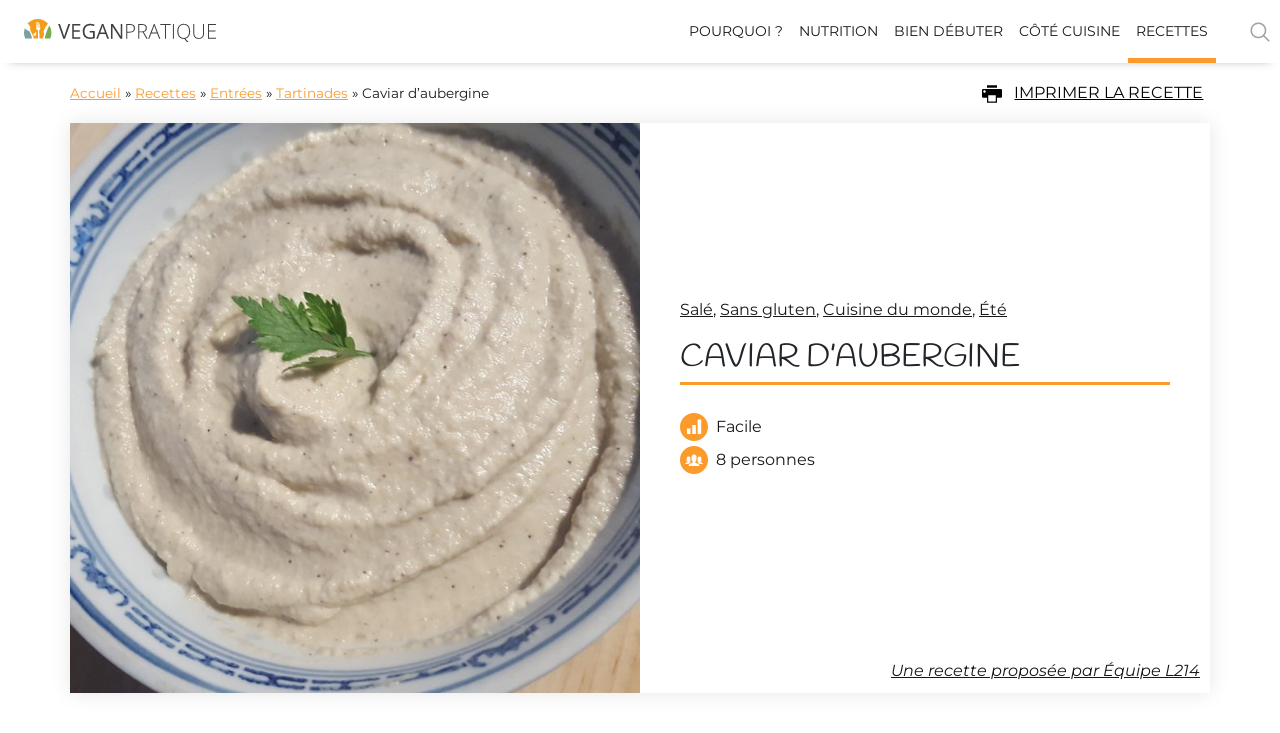

--- FILE ---
content_type: text/html; charset=UTF-8
request_url: https://vegan-pratique.fr/recettes/caviar-daubergine/
body_size: 25168
content:
<!DOCTYPE html>
<html lang="fr-FR">
<head>
	<meta charset="UTF-8">
	<meta name="viewport" content="width=device-width, initial-scale=1.0, viewport-fit=cover" />		<meta name='robots' content='index, follow, max-image-preview:large, max-snippet:-1, max-video-preview:-1' />
	<style>img:is([sizes="auto" i], [sizes^="auto," i]) { contain-intrinsic-size: 3000px 1500px }</style>
	
<!-- Google Tag Manager for WordPress by gtm4wp.com -->
<script data-cfasync="false" data-pagespeed-no-defer>
	var gtm4wp_datalayer_name = "dataLayer";
	var dataLayer = dataLayer || [];
</script>
<!-- End Google Tag Manager for WordPress by gtm4wp.com -->
	<!-- This site is optimized with the Yoast SEO Premium plugin v25.7.1 (Yoast SEO v25.7) - https://yoast.com/wordpress/plugins/seo/ -->
	<title>Caviar d&#039;aubergine, recette - Vegan Pratique</title>
	<link rel="canonical" href="https://vegan-pratique.fr/recettes/caviar-daubergine/" />
	<meta property="og:locale" content="fr_FR" />
	<meta property="og:type" content="veganpratique:recipe" />
	<meta property="og:title" content="Caviar d&#039;aubergine, recette - Vegan Pratique" />
	<meta property="og:url" content="https://vegan-pratique.fr/recettes/caviar-daubergine/" />
	<meta property="og:site_name" content="Vegan Pratique" />
	<meta property="article:modified_time" content="2021-08-26T12:43:32+00:00" />
	<meta property="og:image" content="https://vegan-pratique.fr/wp-content/uploads/2017/09/caviar-aubergines-1024x576.jpg" />
	<meta property="og:image:width" content="1024" />
	<meta property="og:image:height" content="576" />
	<meta property="og:image:type" content="image/jpeg" />
	<meta name="twitter:card" content="summary_large_image" />
	<script type="application/ld+json" class="yoast-schema-graph">{"@context":"https://schema.org","@graph":[{"@type":"Article","@id":"https://vegan-pratique.fr/recettes/caviar-daubergine/#article","isPartOf":{"@id":"https://vegan-pratique.fr/recettes/caviar-daubergine/"},"author":{"name":"Victor","@id":"https://vegan-pratique.fr/#/schema/person/4ca0a8afb41129a7651d5ecd52450fbb"},"headline":"Caviar d&rsquo;aubergine","datePublished":"2017-09-20T15:31:39+00:00","dateModified":"2021-08-26T12:43:32+00:00","mainEntityOfPage":{"@id":"https://vegan-pratique.fr/recettes/caviar-daubergine/"},"wordCount":3,"publisher":{"@id":"https://vegan-pratique.fr/#organization"},"image":{"@id":"https://vegan-pratique.fr/recettes/caviar-daubergine/#primaryimage"},"thumbnailUrl":"https://vegan-pratique.fr/wp-content/uploads/2017/09/caviar-aubergines.jpg","keywords":["salé","sans gluten","cuisine du monde"],"inLanguage":"fr-FR"},{"@type":"WebPage","@id":"https://vegan-pratique.fr/recettes/caviar-daubergine/","url":"https://vegan-pratique.fr/recettes/caviar-daubergine/","name":"Caviar d'aubergine, recette - Vegan Pratique","isPartOf":{"@id":"https://vegan-pratique.fr/#website"},"primaryImageOfPage":{"@id":"https://vegan-pratique.fr/recettes/caviar-daubergine/#primaryimage"},"image":{"@id":"https://vegan-pratique.fr/recettes/caviar-daubergine/#primaryimage"},"thumbnailUrl":"https://vegan-pratique.fr/wp-content/uploads/2017/09/caviar-aubergines.jpg","datePublished":"2017-09-20T15:31:39+00:00","dateModified":"2021-08-26T12:43:32+00:00","breadcrumb":{"@id":"https://vegan-pratique.fr/recettes/caviar-daubergine/#breadcrumb"},"inLanguage":"fr-FR","potentialAction":[{"@type":"ReadAction","target":["https://vegan-pratique.fr/recettes/caviar-daubergine/"]}]},{"@type":"ImageObject","inLanguage":"fr-FR","@id":"https://vegan-pratique.fr/recettes/caviar-daubergine/#primaryimage","url":"https://vegan-pratique.fr/wp-content/uploads/2017/09/caviar-aubergines.jpg","contentUrl":"https://vegan-pratique.fr/wp-content/uploads/2017/09/caviar-aubergines.jpg","width":5312,"height":2988},{"@type":"BreadcrumbList","@id":"https://vegan-pratique.fr/recettes/caviar-daubergine/#breadcrumb","itemListElement":[{"@type":"ListItem","position":1,"name":"Accueil","item":"https://vegan-pratique.fr/"},{"@type":"ListItem","position":2,"name":"Recettes","item":"https://vegan-pratique.fr/recettes/"},{"@type":"ListItem","position":3,"name":"Entrées","item":"https://vegan-pratique.fr/recette_type/entree/"},{"@type":"ListItem","position":4,"name":"Tartinades","item":"https://vegan-pratique.fr/recette_type/tartinades/"},{"@type":"ListItem","position":5,"name":"Caviar d&rsquo;aubergine"}]},{"@type":"WebSite","@id":"https://vegan-pratique.fr/#website","url":"https://vegan-pratique.fr/","name":"Vegan Pratique","description":"Toute l&#039;information sur le véganisme","publisher":{"@id":"https://vegan-pratique.fr/#organization"},"potentialAction":[{"@type":"SearchAction","target":{"@type":"EntryPoint","urlTemplate":"https://vegan-pratique.fr/?s={search_term_string}"},"query-input":{"@type":"PropertyValueSpecification","valueRequired":true,"valueName":"search_term_string"}}],"inLanguage":"fr-FR"},{"@type":"Organization","@id":"https://vegan-pratique.fr/#organization","name":"Vegan Pratique","url":"https://vegan-pratique.fr/","logo":{"@type":"ImageObject","inLanguage":"fr-FR","@id":"https://vegan-pratique.fr/#/schema/logo/image/","url":"https://vegan-pratique.fr/wp-content/uploads/2017/03/logo-vegan-pratique-rvb2.jpg","contentUrl":"https://vegan-pratique.fr/wp-content/uploads/2017/03/logo-vegan-pratique-rvb2.jpg","width":1000,"height":517,"caption":"Vegan Pratique"},"image":{"@id":"https://vegan-pratique.fr/#/schema/logo/image/"},"parentOrganization":{"@type":"Organization","@id":"https://www.l214.com#organization","name":"L214","url":"https://www.l214.com","logo":{"@type":"ImageObject","url":"https://visuels.l214.com/sites/www.l214.com/2012/logo-L214.png","caption":"L124"}}},{"@type":"Person","@id":"https://vegan-pratique.fr/#/schema/person/4ca0a8afb41129a7651d5ecd52450fbb","name":"Victor","image":{"@type":"ImageObject","inLanguage":"fr-FR","@id":"https://vegan-pratique.fr/#/schema/person/image/","url":"https://secure.gravatar.com/avatar/4902c9ae4188a2c3d0ad96b355279bbafeceaebe61d6cf4d11b4f39844b42fd6?s=96&d=mm&r=g","contentUrl":"https://secure.gravatar.com/avatar/4902c9ae4188a2c3d0ad96b355279bbafeceaebe61d6cf4d11b4f39844b42fd6?s=96&d=mm&r=g","caption":"Victor"},"url":"https://vegan-pratique.fr/author/victor-ch/"},{"@type":"Recipe","@id":"https://vegan-pratique.fr/recettes/caviar-daubergine/#recipe","name":"Caviar d&rsquo;aubergine","datePublished":"2017-09-20T17:31:39+02:00","isPartOf":{"@id":"https://vegan-pratique.fr/recettes/caviar-daubergine/#article"},"mainEntityOfPage":"https://vegan-pratique.fr/recettes/caviar-daubergine/#website","image":"https://vegan-pratique.fr/wp-content/uploads/2017/09/caviar-aubergines.jpg","recipeCuisine":"Vegan","recipeCategory":"Entrées","author":{"name":"&Eacute;quipe L214"},"recipeYield":"8 personnes","recipeInstructions":[],"recipeIngredient":[]}]}</script>
	<!-- / Yoast SEO Premium plugin. -->


<link rel="alternate" type="application/rss+xml" title="Vegan Pratique &raquo; Flux" href="https://vegan-pratique.fr/feed/" />
<link rel='stylesheet' id='elementor-swiper-css' href='https://vegan-pratique.fr/wp-content/plugins/elementor/assets/lib/swiper/v8/css/swiper.min.css?ver=3.31.2' type='text/css' media='all' />
<link rel='stylesheet' id='wp-block-library-css' href='https://vegan-pratique.fr/wp-includes/css/dist/block-library/style.min.css?ver=6.8.3' type='text/css' media='all' />
<style id='classic-theme-styles-inline-css' type='text/css'>
/*! This file is auto-generated */
.wp-block-button__link{color:#fff;background-color:#32373c;border-radius:9999px;box-shadow:none;text-decoration:none;padding:calc(.667em + 2px) calc(1.333em + 2px);font-size:1.125em}.wp-block-file__button{background:#32373c;color:#fff;text-decoration:none}
</style>
<style id='safe-svg-svg-icon-style-inline-css' type='text/css'>
.safe-svg-cover{text-align:center}.safe-svg-cover .safe-svg-inside{display:inline-block;max-width:100%}.safe-svg-cover svg{fill:currentColor;height:100%;max-height:100%;max-width:100%;width:100%}

</style>
<link rel='stylesheet' id='simple-sitemap-css-css' href='https://vegan-pratique.fr/wp-content/plugins/simple-sitemap-pro/modules/css/simple-sitemap.css?ver=6.8.3' type='text/css' media='all' />
<style id='global-styles-inline-css' type='text/css'>
:root{--wp--preset--aspect-ratio--square: 1;--wp--preset--aspect-ratio--4-3: 4/3;--wp--preset--aspect-ratio--3-4: 3/4;--wp--preset--aspect-ratio--3-2: 3/2;--wp--preset--aspect-ratio--2-3: 2/3;--wp--preset--aspect-ratio--16-9: 16/9;--wp--preset--aspect-ratio--9-16: 9/16;--wp--preset--color--black: #000000;--wp--preset--color--cyan-bluish-gray: #abb8c3;--wp--preset--color--white: #ffffff;--wp--preset--color--pale-pink: #f78da7;--wp--preset--color--vivid-red: #cf2e2e;--wp--preset--color--luminous-vivid-orange: #ff6900;--wp--preset--color--luminous-vivid-amber: #fcb900;--wp--preset--color--light-green-cyan: #7bdcb5;--wp--preset--color--vivid-green-cyan: #00d084;--wp--preset--color--pale-cyan-blue: #8ed1fc;--wp--preset--color--vivid-cyan-blue: #0693e3;--wp--preset--color--vivid-purple: #9b51e0;--wp--preset--gradient--vivid-cyan-blue-to-vivid-purple: linear-gradient(135deg,rgba(6,147,227,1) 0%,rgb(155,81,224) 100%);--wp--preset--gradient--light-green-cyan-to-vivid-green-cyan: linear-gradient(135deg,rgb(122,220,180) 0%,rgb(0,208,130) 100%);--wp--preset--gradient--luminous-vivid-amber-to-luminous-vivid-orange: linear-gradient(135deg,rgba(252,185,0,1) 0%,rgba(255,105,0,1) 100%);--wp--preset--gradient--luminous-vivid-orange-to-vivid-red: linear-gradient(135deg,rgba(255,105,0,1) 0%,rgb(207,46,46) 100%);--wp--preset--gradient--very-light-gray-to-cyan-bluish-gray: linear-gradient(135deg,rgb(238,238,238) 0%,rgb(169,184,195) 100%);--wp--preset--gradient--cool-to-warm-spectrum: linear-gradient(135deg,rgb(74,234,220) 0%,rgb(151,120,209) 20%,rgb(207,42,186) 40%,rgb(238,44,130) 60%,rgb(251,105,98) 80%,rgb(254,248,76) 100%);--wp--preset--gradient--blush-light-purple: linear-gradient(135deg,rgb(255,206,236) 0%,rgb(152,150,240) 100%);--wp--preset--gradient--blush-bordeaux: linear-gradient(135deg,rgb(254,205,165) 0%,rgb(254,45,45) 50%,rgb(107,0,62) 100%);--wp--preset--gradient--luminous-dusk: linear-gradient(135deg,rgb(255,203,112) 0%,rgb(199,81,192) 50%,rgb(65,88,208) 100%);--wp--preset--gradient--pale-ocean: linear-gradient(135deg,rgb(255,245,203) 0%,rgb(182,227,212) 50%,rgb(51,167,181) 100%);--wp--preset--gradient--electric-grass: linear-gradient(135deg,rgb(202,248,128) 0%,rgb(113,206,126) 100%);--wp--preset--gradient--midnight: linear-gradient(135deg,rgb(2,3,129) 0%,rgb(40,116,252) 100%);--wp--preset--font-size--small: 13px;--wp--preset--font-size--medium: 20px;--wp--preset--font-size--large: 36px;--wp--preset--font-size--x-large: 42px;--wp--preset--spacing--20: 0.44rem;--wp--preset--spacing--30: 0.67rem;--wp--preset--spacing--40: 1rem;--wp--preset--spacing--50: 1.5rem;--wp--preset--spacing--60: 2.25rem;--wp--preset--spacing--70: 3.38rem;--wp--preset--spacing--80: 5.06rem;--wp--preset--shadow--natural: 6px 6px 9px rgba(0, 0, 0, 0.2);--wp--preset--shadow--deep: 12px 12px 50px rgba(0, 0, 0, 0.4);--wp--preset--shadow--sharp: 6px 6px 0px rgba(0, 0, 0, 0.2);--wp--preset--shadow--outlined: 6px 6px 0px -3px rgba(255, 255, 255, 1), 6px 6px rgba(0, 0, 0, 1);--wp--preset--shadow--crisp: 6px 6px 0px rgba(0, 0, 0, 1);}:where(.is-layout-flex){gap: 0.5em;}:where(.is-layout-grid){gap: 0.5em;}body .is-layout-flex{display: flex;}.is-layout-flex{flex-wrap: wrap;align-items: center;}.is-layout-flex > :is(*, div){margin: 0;}body .is-layout-grid{display: grid;}.is-layout-grid > :is(*, div){margin: 0;}:where(.wp-block-columns.is-layout-flex){gap: 2em;}:where(.wp-block-columns.is-layout-grid){gap: 2em;}:where(.wp-block-post-template.is-layout-flex){gap: 1.25em;}:where(.wp-block-post-template.is-layout-grid){gap: 1.25em;}.has-black-color{color: var(--wp--preset--color--black) !important;}.has-cyan-bluish-gray-color{color: var(--wp--preset--color--cyan-bluish-gray) !important;}.has-white-color{color: var(--wp--preset--color--white) !important;}.has-pale-pink-color{color: var(--wp--preset--color--pale-pink) !important;}.has-vivid-red-color{color: var(--wp--preset--color--vivid-red) !important;}.has-luminous-vivid-orange-color{color: var(--wp--preset--color--luminous-vivid-orange) !important;}.has-luminous-vivid-amber-color{color: var(--wp--preset--color--luminous-vivid-amber) !important;}.has-light-green-cyan-color{color: var(--wp--preset--color--light-green-cyan) !important;}.has-vivid-green-cyan-color{color: var(--wp--preset--color--vivid-green-cyan) !important;}.has-pale-cyan-blue-color{color: var(--wp--preset--color--pale-cyan-blue) !important;}.has-vivid-cyan-blue-color{color: var(--wp--preset--color--vivid-cyan-blue) !important;}.has-vivid-purple-color{color: var(--wp--preset--color--vivid-purple) !important;}.has-black-background-color{background-color: var(--wp--preset--color--black) !important;}.has-cyan-bluish-gray-background-color{background-color: var(--wp--preset--color--cyan-bluish-gray) !important;}.has-white-background-color{background-color: var(--wp--preset--color--white) !important;}.has-pale-pink-background-color{background-color: var(--wp--preset--color--pale-pink) !important;}.has-vivid-red-background-color{background-color: var(--wp--preset--color--vivid-red) !important;}.has-luminous-vivid-orange-background-color{background-color: var(--wp--preset--color--luminous-vivid-orange) !important;}.has-luminous-vivid-amber-background-color{background-color: var(--wp--preset--color--luminous-vivid-amber) !important;}.has-light-green-cyan-background-color{background-color: var(--wp--preset--color--light-green-cyan) !important;}.has-vivid-green-cyan-background-color{background-color: var(--wp--preset--color--vivid-green-cyan) !important;}.has-pale-cyan-blue-background-color{background-color: var(--wp--preset--color--pale-cyan-blue) !important;}.has-vivid-cyan-blue-background-color{background-color: var(--wp--preset--color--vivid-cyan-blue) !important;}.has-vivid-purple-background-color{background-color: var(--wp--preset--color--vivid-purple) !important;}.has-black-border-color{border-color: var(--wp--preset--color--black) !important;}.has-cyan-bluish-gray-border-color{border-color: var(--wp--preset--color--cyan-bluish-gray) !important;}.has-white-border-color{border-color: var(--wp--preset--color--white) !important;}.has-pale-pink-border-color{border-color: var(--wp--preset--color--pale-pink) !important;}.has-vivid-red-border-color{border-color: var(--wp--preset--color--vivid-red) !important;}.has-luminous-vivid-orange-border-color{border-color: var(--wp--preset--color--luminous-vivid-orange) !important;}.has-luminous-vivid-amber-border-color{border-color: var(--wp--preset--color--luminous-vivid-amber) !important;}.has-light-green-cyan-border-color{border-color: var(--wp--preset--color--light-green-cyan) !important;}.has-vivid-green-cyan-border-color{border-color: var(--wp--preset--color--vivid-green-cyan) !important;}.has-pale-cyan-blue-border-color{border-color: var(--wp--preset--color--pale-cyan-blue) !important;}.has-vivid-cyan-blue-border-color{border-color: var(--wp--preset--color--vivid-cyan-blue) !important;}.has-vivid-purple-border-color{border-color: var(--wp--preset--color--vivid-purple) !important;}.has-vivid-cyan-blue-to-vivid-purple-gradient-background{background: var(--wp--preset--gradient--vivid-cyan-blue-to-vivid-purple) !important;}.has-light-green-cyan-to-vivid-green-cyan-gradient-background{background: var(--wp--preset--gradient--light-green-cyan-to-vivid-green-cyan) !important;}.has-luminous-vivid-amber-to-luminous-vivid-orange-gradient-background{background: var(--wp--preset--gradient--luminous-vivid-amber-to-luminous-vivid-orange) !important;}.has-luminous-vivid-orange-to-vivid-red-gradient-background{background: var(--wp--preset--gradient--luminous-vivid-orange-to-vivid-red) !important;}.has-very-light-gray-to-cyan-bluish-gray-gradient-background{background: var(--wp--preset--gradient--very-light-gray-to-cyan-bluish-gray) !important;}.has-cool-to-warm-spectrum-gradient-background{background: var(--wp--preset--gradient--cool-to-warm-spectrum) !important;}.has-blush-light-purple-gradient-background{background: var(--wp--preset--gradient--blush-light-purple) !important;}.has-blush-bordeaux-gradient-background{background: var(--wp--preset--gradient--blush-bordeaux) !important;}.has-luminous-dusk-gradient-background{background: var(--wp--preset--gradient--luminous-dusk) !important;}.has-pale-ocean-gradient-background{background: var(--wp--preset--gradient--pale-ocean) !important;}.has-electric-grass-gradient-background{background: var(--wp--preset--gradient--electric-grass) !important;}.has-midnight-gradient-background{background: var(--wp--preset--gradient--midnight) !important;}.has-small-font-size{font-size: var(--wp--preset--font-size--small) !important;}.has-medium-font-size{font-size: var(--wp--preset--font-size--medium) !important;}.has-large-font-size{font-size: var(--wp--preset--font-size--large) !important;}.has-x-large-font-size{font-size: var(--wp--preset--font-size--x-large) !important;}
:where(.wp-block-post-template.is-layout-flex){gap: 1.25em;}:where(.wp-block-post-template.is-layout-grid){gap: 1.25em;}
:where(.wp-block-columns.is-layout-flex){gap: 2em;}:where(.wp-block-columns.is-layout-grid){gap: 2em;}
:root :where(.wp-block-pullquote){font-size: 1.5em;line-height: 1.6;}
</style>
<link rel='stylesheet' id='animate-css' href='https://vegan-pratique.fr/wp-content/plugins/wp-quiz-pro/assets/frontend/css/animate.css?ver=3.6.0' type='text/css' media='all' />
<link rel='stylesheet' id='wp-quiz-css' href='https://vegan-pratique.fr/wp-content/plugins/wp-quiz-pro/assets/frontend/css/wp-quiz.css?ver=2.1.11' type='text/css' media='all' />
<link rel='stylesheet' id='vp-legacy-style-tables-css' href='https://vegan-pratique.fr/wp-content/themes/vegan-pratique-theme/css/legacy-tables.css?ver=1.9.8.1' type='text/css' media='all' />
<link rel='stylesheet' id='vp-styles-css' href='https://vegan-pratique.fr/wp-content/themes/vegan-pratique-theme/build/css/style.96079e80.css?ver=1.9.8.1' type='text/css' media='all' />
<link rel='stylesheet' id='e-sticky-css' href='https://vegan-pratique.fr/wp-content/plugins/elementor-pro/assets/css/modules/sticky.min.css?ver=3.31.2' type='text/css' media='all' />
<link rel='stylesheet' id='elementor-frontend-css' href='https://vegan-pratique.fr/wp-content/plugins/elementor/assets/css/frontend.min.css?ver=3.31.2' type='text/css' media='all' />
<link rel='stylesheet' id='widget-heading-css' href='https://vegan-pratique.fr/wp-content/plugins/elementor/assets/css/widget-heading.min.css?ver=3.31.2' type='text/css' media='all' />
<link rel='stylesheet' id='widget-divider-css' href='https://vegan-pratique.fr/wp-content/plugins/elementor/assets/css/widget-divider.min.css?ver=3.31.2' type='text/css' media='all' />
<link rel='stylesheet' id='widget-icon-list-css' href='https://vegan-pratique.fr/wp-content/plugins/elementor/assets/css/widget-icon-list.min.css?ver=3.31.2' type='text/css' media='all' />
<link rel='stylesheet' id='widget-image-css' href='https://vegan-pratique.fr/wp-content/plugins/elementor/assets/css/widget-image.min.css?ver=3.31.2' type='text/css' media='all' />
<link rel='stylesheet' id='widget-nav-menu-css' href='https://vegan-pratique.fr/wp-content/plugins/elementor-pro/assets/css/widget-nav-menu.min.css?ver=3.31.2' type='text/css' media='all' />
<link rel='stylesheet' id='widget-icon-box-css' href='https://vegan-pratique.fr/wp-content/plugins/elementor/assets/css/widget-icon-box.min.css?ver=3.31.2' type='text/css' media='all' />
<link rel='stylesheet' id='widget-spacer-css' href='https://vegan-pratique.fr/wp-content/plugins/elementor/assets/css/widget-spacer.min.css?ver=3.31.2' type='text/css' media='all' />
<link rel='stylesheet' id='widget-video-css' href='https://vegan-pratique.fr/wp-content/plugins/elementor/assets/css/widget-video.min.css?ver=3.31.2' type='text/css' media='all' />
<link rel='stylesheet' id='widget-loop-common-css' href='https://vegan-pratique.fr/wp-content/plugins/elementor-pro/assets/css/widget-loop-common.min.css?ver=3.31.2' type='text/css' media='all' />
<link rel='stylesheet' id='widget-loop-grid-css' href='https://vegan-pratique.fr/wp-content/plugins/elementor-pro/assets/css/widget-loop-grid.min.css?ver=3.31.2' type='text/css' media='all' />
<link rel='stylesheet' id='elementor-post-11343-css' href='https://vegan-pratique.fr/wp-content/uploads/elementor/css/post-11343.css?ver=1767621727' type='text/css' media='all' />
<link rel='stylesheet' id='elementor-post-12046-css' href='https://vegan-pratique.fr/wp-content/uploads/elementor/css/post-12046.css?ver=1767621727' type='text/css' media='all' />
<link rel='stylesheet' id='elementor-post-12827-css' href='https://vegan-pratique.fr/wp-content/uploads/elementor/css/post-12827.css?ver=1767621727' type='text/css' media='all' />
<link rel='stylesheet' id='elementor-post-13621-css' href='https://vegan-pratique.fr/wp-content/uploads/elementor/css/post-13621.css?ver=1767621754' type='text/css' media='all' />
<link rel='stylesheet' id='tablepress-default-css' href='https://vegan-pratique.fr/wp-content/tablepress-combined.min.css?ver=13' type='text/css' media='all' />
<link rel='stylesheet' id='elementor-gf-local-montserrat-css' href='https://vegan-pratique.fr/wp-content/uploads/elementor/google-fonts/css/montserrat.css?ver=1748245509' type='text/css' media='all' />
<link rel='stylesheet' id='elementor-gf-local-handlee-css' href='https://vegan-pratique.fr/wp-content/uploads/elementor/google-fonts/css/handlee.css?ver=1748245510' type='text/css' media='all' />
<link rel='stylesheet' id='elementor-icons-vp-icons-followus-css' href='https://vegan-pratique.fr/wp-content/uploads/elementor/custom-icons/vp-icons-followus/css/vp-icons-followus.css?ver=1.0.0' type='text/css' media='all' />
<link rel='stylesheet' id='elementor-icons-vp-icon-recipe-css' href='https://vegan-pratique.fr/wp-content/uploads/elementor/custom-icons/vp-icon-recipe/css/vp-icon-recipe.css?ver=1.0.0' type='text/css' media='all' />
<script type="text/javascript" src="https://vegan-pratique.fr/wp-includes/js/jquery/jquery.min.js?ver=3.7.1" id="jquery-core-js"></script>
<script type="text/javascript" src="https://vegan-pratique.fr/wp-includes/js/jquery/jquery-migrate.min.js?ver=3.4.1" id="jquery-migrate-js"></script>
<script type="text/javascript" src="https://vegan-pratique.fr/wp-content/plugins/simple-sitemap-pro/modules/js/simple-sitemap.js?ver=6.8.3" id="simple-sitemap-js-js"></script>
<script type="text/javascript" src="https://vegan-pratique.fr/wp-content/themes/vegan-pratique-theme/build/js/sentry.4f07198b.js?ver=1.9.8.1" id="vp-sentry-js-js"></script>

<!-- Google Tag Manager for WordPress by gtm4wp.com -->
<!-- GTM Container placement set to footer -->
<script data-cfasync="false" data-pagespeed-no-defer>
	var dataLayer_content = {"pagePostType":"recette","pagePostType2":"single-recette","pageAttributes":["sale","sans-gluten","cuisine-du-monde"]};
	dataLayer.push( dataLayer_content );
</script>
<script data-cfasync="false" data-pagespeed-no-defer>
(function(w,d,s,l,i){w[l]=w[l]||[];w[l].push({'gtm.start':
new Date().getTime(),event:'gtm.js'});var f=d.getElementsByTagName(s)[0],
j=d.createElement(s),dl=l!='dataLayer'?'&l='+l:'';j.async=true;j.src=
'//www.googletagmanager.com/gtm.js?id='+i+dl;f.parentNode.insertBefore(j,f);
})(window,document,'script','dataLayer','GTM-KC2B4W3');
</script>
<!-- End Google Tag Manager for WordPress by gtm4wp.com --><meta name="generator" content="Elementor 3.31.2; features: e_font_icon_svg, additional_custom_breakpoints; settings: css_print_method-external, google_font-enabled, font_display-swap">
			<style>
				.e-con.e-parent:nth-of-type(n+4):not(.e-lazyloaded):not(.e-no-lazyload),
				.e-con.e-parent:nth-of-type(n+4):not(.e-lazyloaded):not(.e-no-lazyload) * {
					background-image: none !important;
				}
				@media screen and (max-height: 1024px) {
					.e-con.e-parent:nth-of-type(n+3):not(.e-lazyloaded):not(.e-no-lazyload),
					.e-con.e-parent:nth-of-type(n+3):not(.e-lazyloaded):not(.e-no-lazyload) * {
						background-image: none !important;
					}
				}
				@media screen and (max-height: 640px) {
					.e-con.e-parent:nth-of-type(n+2):not(.e-lazyloaded):not(.e-no-lazyload),
					.e-con.e-parent:nth-of-type(n+2):not(.e-lazyloaded):not(.e-no-lazyload) * {
						background-image: none !important;
					}
				}
			</style>
			<link rel="icon" href="https://vegan-pratique.fr/wp-content/uploads/2019/04/favicon.png" sizes="32x32" />
<link rel="icon" href="https://vegan-pratique.fr/wp-content/uploads/2019/04/favicon.png" sizes="192x192" />
<link rel="apple-touch-icon" href="https://vegan-pratique.fr/wp-content/uploads/2019/04/favicon.png" />
<meta name="msapplication-TileImage" content="https://vegan-pratique.fr/wp-content/uploads/2019/04/favicon.png" />
<noscript><style id="rocket-lazyload-nojs-css">.rll-youtube-player, [data-lazy-src]{display:none !important;}</style></noscript></head>
<body class="wp-singular recette-template-default single single-recette postid-6833 wp-theme-vegan-pratique-theme elementor-default elementor-template-full-width elementor-kit-11343 elementor-page-13621">
<script>
	jQuery(document).ready(function($){
		var today = new Date();
    var tomorrow = new Date(today);
    tomorrow.setDate(tomorrow.getDate() + 1);
    var date = tomorrow.getDate() + '/' + (tomorrow.getMonth()+1) + '/' + tomorrow.getFullYear();
		 
    setTimeout(function(){
			var $vc_form = $('#mc-vc-form');
			if ($vc_form.length) {
				$vc_form.find('.flatpickr-input').flatpickr(
					{
							'dateFormat': 'd/m/Y',
							'defaultDate': date,
							'minDate': date
					});
			}
		}, 1000 );
   });
</script>
		<header data-elementor-type="header" data-elementor-id="12046" class="elementor elementor-12046 elementor-location-header" data-elementor-post-type="elementor_library">
					<section class="elementor-section elementor-top-section elementor-element elementor-element-2c8d215b elementor-section-full_width d-print-none elementor-section-height-default elementor-section-height-default" data-id="2c8d215b" data-element_type="section" data-settings="{&quot;sticky&quot;:&quot;top&quot;,&quot;sticky_on&quot;:[&quot;desktop&quot;],&quot;sticky_offset&quot;:0,&quot;sticky_effects_offset&quot;:0,&quot;sticky_anchor_link_offset&quot;:0}">
						<div class="elementor-container elementor-column-gap-default">
					<div class="elementor-column elementor-col-100 elementor-top-column elementor-element elementor-element-5a58a135" data-id="5a58a135" data-element_type="column">
			<div class="elementor-widget-wrap elementor-element-populated">
						<div class="elementor-element elementor-element-379eafbb elementor-widget elementor-widget-shortcode" data-id="379eafbb" data-element_type="widget" data-widget_type="shortcode.default">
				<div class="elementor-widget-container">
					<header class="relative z-999 js-header" role="banner">
    <div class="bg-gradient-white-50-orange-50-center bg-white-print">
        <div class="d-flex flex-column flex-lg-row justify-content-between wmax-max m-auto js_header_content menu__container searchform__container">
            <div class="d-flex justify-content-between flex-lg-row align-items-center flex-grow-1 w-100 bg-white">   
                <!-- Logo -->
                <a class="link px-4 pb-1" href="https://vegan-pratique.fr">
                    <img class="w5 w-100-max" data-no-lazy="1" src="https://vegan-pratique.fr/wp-content/themes/vegan-pratique-theme/images/logo-vegan-pratique.svg" width="192" height="23" alt="Logo Vegan pratique" />
                </a>
                <div class="d-flex align-items-center">
                    <!-- Search button -->
                    <div class="js-search-button order-lg-2 pr-2 d-print-none">
                        <div class="pl-lg-5 pointer">
                            
<svg class="o-50 o-hover-100" width="24" height="24" xmlns="http://www.w3.org/2000/svg" viewBox="0 0 30 30">
    <title>Star</title>
    <circle 
        class="s-gray"  
        cx="13" cy="13" r="9" style="fill:none;stroke-width:2;stroke-miterlimit:10;"/>
    <line 
        class="s-gray"  
        style="fill:none;stroke-width:2;stroke-linecap:round;stroke-miterlimit:10;" x1="26" x2="19.437" y1="26" y2="19.437"/>
</svg>                            <span class="sr-only">Rechercher</span>
                        </div> 
                    </div>
                    <!-- Search form -->
                    <div class="bg-white-o-75 searchform__wrapper js-search-form-wrapper">
                        <div class="w10-max m-auto">
                            <form class="d-flex overflow-hidden m-3 searchform js-search-form" autocomplete="on" role="search" method="get" id="searchform" action="https://vegan-pratique.fr/">
    <input class="flex-auto f6 f5-sm p-2 js-search-form-input" type="search" name="s" id="s" placeholder="Recette, nutriment, ..." />
    <button class="bg-green bg-green-hover-75 b-none p-2 js-search-form-submit" disabled type="submit">
        
<svg  width="20" height="20" xmlns="http://www.w3.org/2000/svg" viewBox="0 0 30 30">
    <title>Star</title>
    <circle 
        class="s-white"  
        cx="13" cy="13" r="9" style="fill:none;stroke-width:2;stroke-miterlimit:10;"/>
    <line 
        class="s-white"  
        style="fill:none;stroke-width:2;stroke-linecap:round;stroke-miterlimit:10;" x1="26" x2="19.437" y1="26" y2="19.437"/>
</svg>        <span class="sr-only">Rechercher</span>
    </button>
    <input type="hidden" name="search-type" value="normal" />
</form>                          </div>
                    </div>
                    <!-- Main navigation -->
                    <div id="menu" class="menu flex-auto d-print-none js-header-menu">
                        <span class="menu__toggle js-header-menu-toggle">
                            <svg class="js-header-menu-open" width="20" height="20" xmlns="http://www.w3.org/2000/svg" viewBox="0 0 24 28">
    <title>Bars</title>
    <path 
       
        d="M24 21v2c0 0.547-0.453 1-1 1h-22c-0.547 0-1-0.453-1-1v-2c0-0.547 0.453-1 1-1h22c0.547 0 1 0.453 1 1zM24 13v2c0 0.547-0.453 1-1 1h-22c-0.547 0-1-0.453-1-1v-2c0-0.547 0.453-1 1-1h22c0.547 0 1 0.453 1 1zM24 5v2c0 0.547-0.453 1-1 1h-22c-0.547 0-1-0.453-1-1v-2c0-0.547 0.453-1 1-1h22c0.547 0 1 0.453 1 1z">
    </path>
</svg>                            <svg class="js-header-menu-close d-none" width="20" height="20" xmlns="http://www.w3.org/2000/svg" viewBox="0 0 512 512">
    <title>Close</title>
    <path 
        
      d="M437.5,386.6L306.9,256l130.6-130.6c14.1-14.1,14.1-36.8,0-50.9c-14.1-14.1-36.8-14.1-50.9,0L256,205.1L125.4,74.5  c-14.1-14.1-36.8-14.1-50.9,0c-14.1,14.1-14.1,36.8,0,50.9L205.1,256L74.5,386.6c-14.1,14.1-14.1,36.8,0,50.9  c14.1,14.1,36.8,14.1,50.9,0L256,306.9l130.6,130.6c14.1,14.1,36.8,14.1,50.9,0C451.5,423.4,451.5,400.6,437.5,386.6z">
    </path>
</svg>                            <span class="pl-1">Menu</span>
                        </span>
                        
                        <div class="menu__wrapper js-header-menu-wrapper"><ul id="menu-menu-haut" class="menu__list menu__list--0 js-header-menu-nav"><li class='menu__item menu__item--14523  menu-item menu-item-type-custom menu-item-object-custom'><a class="link link-no-underline menu__item__trigger" href="/pourquoi-devenir-vegan">Pourquoi ?</a></li>
<li class='menu__item menu__item--9663  menu-item menu-item-type-custom menu-item-object-custom'><a class="link link-no-underline menu__item__trigger" href="/conseils-nutrition-vegetalienne">Nutrition</a></li>
<li class='menu__item menu__item--9664  menu-item menu-item-type-custom menu-item-object-custom'><a class="link link-no-underline menu__item__trigger" href="/conseils-pratiques-vegan-pratique">Bien débuter</a></li>
<li class='menu__item menu__item--9665  menu-item menu-item-type-custom menu-item-object-custom'><a class="link link-no-underline menu__item__trigger" href="/cote-cuisine">Côté cuisine</a></li>
<li class='menu__item menu__item--9662  menu-item menu-item-type-custom menu-item-object-custom current-menu-item'><a class="link link-no-underline menu__item__trigger" href="/recettes">Recettes</a></li>
</ul></div>   
                    </div>
                </div>
            </div>
            <!-- Veggie Challenge action call -->
            <div class="d-none d-lg-inline-flex d-print-none">  
                <div class="d-none d-lg-block overflow-hidden w2 h-100 bg-gradient-white-50-orange-50-diag bg-white-print"></div>
                <div class="px-3 py-1 ml-lg-2 js-header-vc-banner">
                    <a href="/veggie-challenge" class="d-flex flex-column flex-sm-row flex-lg-column align-items-center justify-content-center link tc tracked f8 white white-hover-75 js-header-vc-banner-item-trigger">
                        <img class="w5" data-no-lazy="1" src="https://vegan-pratique.fr/wp-content/themes/vegan-pratique-theme/images/veggie-challenge/veggie-challenge-promo.png" alt="Veggie Challenge" />
                        <span class="ba b-white f8 px-1 ttu nowrap">Découvrir maintenant !</span>
                    </a>   
                </div>      
            </div>      
        </div>
    </div>
</header>		<div class="elementor-shortcode"></div>
						</div>
				</div>
					</div>
		</div>
					</div>
		</section>
				</header>
				<div data-elementor-type="single" data-elementor-id="13621" class="elementor elementor-13621 elementor-location-single post-6833 recette type-recette status-publish has-post-thumbnail hentry tag-sale tag-sans-gluten tag-cuisine-du-monde season-ete recette_type-aperitifs-et-bouchees recette_type-tartinades" data-elementor-post-type="elementor_library">
					<section class="elementor-section elementor-top-section elementor-element elementor-element-673ea1bb d-print-none elementor-hidden-phone elementor-section-content-middle elementor-section-boxed elementor-section-height-default elementor-section-height-default" data-id="673ea1bb" data-element_type="section">
						<div class="elementor-container elementor-column-gap-default">
					<div class="elementor-column elementor-col-50 elementor-top-column elementor-element elementor-element-73ea16cd" data-id="73ea16cd" data-element_type="column">
			<div class="elementor-widget-wrap elementor-element-populated">
						<div class="elementor-element elementor-element-b2502e6 elementor-widget elementor-widget-template" data-id="b2502e6" data-element_type="widget" data-widget_type="template.default">
				<div class="elementor-widget-container">
							<div class="elementor-template">
					<div data-elementor-type="section" data-elementor-id="14356" class="elementor elementor-14356 elementor-location-single" data-elementor-post-type="elementor_library">
					<section class="elementor-section elementor-top-section elementor-element elementor-element-3351fe9f elementor-hidden-phone elementor-section-boxed elementor-section-height-default elementor-section-height-default" data-id="3351fe9f" data-element_type="section">
						<div class="elementor-container elementor-column-gap-default">
					<div class="elementor-column elementor-col-100 elementor-top-column elementor-element elementor-element-5867adb2" data-id="5867adb2" data-element_type="column">
			<div class="elementor-widget-wrap elementor-element-populated">
						<div class="elementor-element elementor-element-24ec9c2e elementor-widget elementor-widget-breadcrumbs" data-id="24ec9c2e" data-element_type="widget" data-widget_type="breadcrumbs.default">
				<div class="elementor-widget-container">
					<p id="breadcrumbs"><span><span><a href="https://vegan-pratique.fr/">Accueil</a></span> » <span><a href="https://vegan-pratique.fr/recettes/">Recettes</a></span> » <span><a href="https://vegan-pratique.fr/recette_type/entree/">Entrées</a></span> » <span><a href="https://vegan-pratique.fr/recette_type/tartinades/">Tartinades</a></span> » <span class="breadcrumb_last" aria-current="page">Caviar d&rsquo;aubergine</span></span></p>				</div>
				</div>
					</div>
		</div>
					</div>
		</section>
				</div>
				</div>
						</div>
				</div>
					</div>
		</div>
				<div class="elementor-column elementor-col-50 elementor-top-column elementor-element elementor-element-6a7776cf" data-id="6a7776cf" data-element_type="column">
			<div class="elementor-widget-wrap elementor-element-populated">
						<div class="elementor-element elementor-element-790bbb93 elementor-widget elementor-widget-ucaddon_print_button_general" data-id="790bbb93" data-element_type="widget" data-widget_type="ucaddon_print_button_general.default">
				<div class="elementor-widget-container">
					
<!-- start Print button - General -->

<button type="button" class="w-100 ttu tr bg-none b-none" onclick="window.print()">
  <svg version="1.1" xmlns="http://www.w3.org/2000/svg" xmlns:xlink="http://www.w3.org/1999/xlink" x="0px" y="0px" width="20" height="20" viewBox="0 0 32 32" enable-background="new 0 0 32 32" xml:space="preserve">
     <title>Imprimer</title> 
     <path d="M8 2h16v4h-16v-4z"></path>
	 <path d="M30 8h-28c-1.1 0-2 0.9-2 2v10c0 1.1 0.9 2 2 2h6v8h16v-8h6c1.1 0 2-0.9 2-2v-10c0-1.1-0.9-2-2-2zM4 14c-1.105 0-2-0.895-2-2s0.895-2 2-2 2 0.895 2 2-0.895 2-2 2zM22 28h-12v-10h12v10z"></path>
  </svg>
  <span class="underline ml-2">Imprimer la recette</span>
</button>
<!-- end Print button - General -->				</div>
				</div>
					</div>
		</div>
					</div>
		</section>
				<section class="elementor-section elementor-top-section elementor-element elementor-element-b196eed elementor-reverse-mobile elementor-section-boxed elementor-section-height-default elementor-section-height-default" data-id="b196eed" data-element_type="section" data-settings="{&quot;animation&quot;:&quot;none&quot;}">
						<div class="elementor-container elementor-column-gap-default">
					<div class="elementor-column elementor-col-100 elementor-top-column elementor-element elementor-element-b77f869" data-id="b77f869" data-element_type="column">
			<div class="elementor-widget-wrap elementor-element-populated">
						<section class="elementor-section elementor-inner-section elementor-element elementor-element-65bc50c framed bg-white elementor-reverse-mobile elementor-section-boxed elementor-section-height-default elementor-section-height-default" data-id="65bc50c" data-element_type="section" data-settings="{&quot;animation&quot;:&quot;none&quot;}">
						<div class="elementor-container elementor-column-gap-default">
					<div class="elementor-column elementor-col-50 elementor-inner-column elementor-element elementor-element-482dd93" data-id="482dd93" data-element_type="column">
			<div class="elementor-widget-wrap elementor-element-populated">
						<div class="elementor-element elementor-element-f80473a d-print-none elementor-widget elementor-widget-ucaddon_image" data-id="f80473a" data-element_type="widget" data-widget_type="ucaddon_image.default">
				<div class="elementor-widget-container">
					
<!-- start Image -->
<style>/* widget: Image */

.copyright{background:#fff;border-top-right-radius:8px;font-size:0.75em;}

</style>

  <div class="figure figure--square">
    <div class="figure__box">
      <div class="relative d-block w-100 h-100">
        <div data-no-lazy="1" class="figure__bg-image" style="background-image: url(https://vegan-pratique.fr/wp-content/uploads/2017/09/caviar-aubergines-1240x698.jpg);"></div>
              </div>
    </div>          
  </div>

<!-- end Image -->				</div>
				</div>
					</div>
		</div>
				<div class="elementor-column elementor-col-50 elementor-inner-column elementor-element elementor-element-1c3d5b5" data-id="1c3d5b5" data-element_type="column">
			<div class="elementor-widget-wrap elementor-element-populated">
						<div class="elementor-element elementor-element-4fa38e0 elementor-widget elementor-widget-ucaddon_recipe_themes_seasons" data-id="4fa38e0" data-element_type="widget" data-widget_type="ucaddon_recipe_themes_seasons.default">
				<div class="elementor-widget-container">
					
<!-- start Themes et saisons -->

	<a class="link link-underline" href="https://vegan-pratique.fr/tag/sale/" target="_blank">Salé</a><span>, </span>	<a class="link link-underline" href="https://vegan-pratique.fr/tag/sans-gluten/" target="_blank">Sans gluten</a><span>, </span>	<a class="link link-underline" href="https://vegan-pratique.fr/tag/cuisine-du-monde/" target="_blank">Cuisine du monde</a><span>, </span>	<a class="link link-underline" href="https://vegan-pratique.fr/saison/ete/" target="_blank">Été</a>
<!-- end Themes et saisons -->				</div>
				</div>
				<div class="elementor-element elementor-element-bcf0b04 elementor-widget elementor-widget-heading" data-id="bcf0b04" data-element_type="widget" data-settings="{&quot;_animation&quot;:&quot;none&quot;}" data-widget_type="heading.default">
				<div class="elementor-widget-container">
					<h1 class="elementor-heading-title elementor-size-default">Caviar d&rsquo;aubergine</h1>				</div>
				</div>
				<div class="elementor-element elementor-element-74e62a9 d-print-none elementor-widget-divider--view-line elementor-widget elementor-widget-divider" data-id="74e62a9" data-element_type="widget" data-widget_type="divider.default">
				<div class="elementor-widget-container">
							<div class="elementor-divider">
			<span class="elementor-divider-separator">
						</span>
		</div>
						</div>
				</div>
				<div class="elementor-element elementor-element-2aaaabc elementor-view-stacked elementor-position-left recipe-infos elementor-mobile-position-left elementor-shape-circle elementor-widget elementor-widget-icon-box" data-id="2aaaabc" data-element_type="widget" data-settings="{&quot;_animation&quot;:&quot;none&quot;,&quot;_animation_delay&quot;:1}" data-widget_type="icon-box.default">
				<div class="elementor-widget-container">
							<div class="elementor-icon-box-wrapper">

						<div class="elementor-icon-box-icon">
				<span  class="elementor-icon">
				<i aria-hidden="true" class="iconrecipe- icon-recipe-difficulty"></i>				</span>
			</div>
			
						<div class="elementor-icon-box-content">

									<span class="elementor-icon-box-title">
						<span  >
							Facile						</span>
					</span>
				
				
			</div>
			
		</div>
						</div>
				</div>
				<div class="elementor-element elementor-element-4ddaba2 elementor-view-stacked elementor-position-left recipe-infos elementor-mobile-position-left elementor-shape-circle elementor-widget elementor-widget-icon-box" data-id="4ddaba2" data-element_type="widget" data-settings="{&quot;_animation&quot;:&quot;none&quot;}" data-widget_type="icon-box.default">
				<div class="elementor-widget-container">
							<div class="elementor-icon-box-wrapper">

						<div class="elementor-icon-box-icon">
				<span  class="elementor-icon">
				<i aria-hidden="true" class="iconrecipe- icon-recipe-people"></i>				</span>
			</div>
			
						<div class="elementor-icon-box-content">

									<span class="elementor-icon-box-title">
						<span  >
							8 personnes						</span>
					</span>
				
				
			</div>
			
		</div>
						</div>
				</div>
		<!-- hidden widget 6833-6f5d261 --><!-- hidden widget 6833-1d9de27 --><!-- hidden widget 6833-5b60685 -->		<div class="elementor-element elementor-element-ebee0f5 elementor-widget elementor-widget-spacer" data-id="ebee0f5" data-element_type="widget" data-widget_type="spacer.default">
				<div class="elementor-widget-container">
							<div class="elementor-spacer">
			<div class="elementor-spacer-inner"></div>
		</div>
						</div>
				</div>
				<div class="elementor-element elementor-element-cd9290f elementor-absolute elementor-widget elementor-widget-ucaddon_auteur_court_" data-id="cd9290f" data-element_type="widget" data-settings="{&quot;_position&quot;:&quot;absolute&quot;}" data-widget_type="ucaddon_auteur_court_.default">
				<div class="elementor-widget-container">
					
<!-- start Auteur (court) -->

 <a class="d-block d-print-none dark-gray dark-gray-hover-100 link link-underline i tr" href="https://vegan-pratique.fr/cuistots/equipe-l214/">
   <span>Une recette proposée par &Eacute;quipe L214</span>
 </a>
<!-- end Auteur (court) -->				</div>
				</div>
					</div>
		</div>
					</div>
		</section>
					</div>
		</div>
					</div>
		</section>
				<section class="elementor-section elementor-top-section elementor-element elementor-element-2832021 elementor-hidden-desktop elementor-hidden-tablet elementor-hidden-phone elementor-section-boxed elementor-section-height-default elementor-section-height-default" data-id="2832021" data-element_type="section">
						<div class="elementor-container elementor-column-gap-default">
					<div class="elementor-column elementor-col-100 elementor-top-column elementor-element elementor-element-c8e6846" data-id="c8e6846" data-element_type="column">
			<div class="elementor-widget-wrap elementor-element-populated">
						<div class="elementor-element elementor-element-bf6176b elementor-widget elementor-widget-template" data-id="bf6176b" data-element_type="widget" data-widget_type="template.default">
				<div class="elementor-widget-container">
							<div class="elementor-template">
					<div data-elementor-type="section" data-elementor-id="13626" class="elementor elementor-13626 elementor-location-single" data-elementor-post-type="elementor_library">
					<section class="elementor-section elementor-top-section elementor-element elementor-element-11f752a5 framed bg-white elementor-reverse-mobile elementor-section-boxed elementor-section-height-default elementor-section-height-default" data-id="11f752a5" data-element_type="section" data-settings="{&quot;animation&quot;:&quot;none&quot;}">
						<div class="elementor-container elementor-column-gap-default">
					<div class="elementor-column elementor-col-50 elementor-top-column elementor-element elementor-element-3a30e763 d-print-none" data-id="3a30e763" data-element_type="column">
			<div class="elementor-widget-wrap elementor-element-populated">
						<div class="elementor-element elementor-element-4c22d140 elementor-widget elementor-widget-ucaddon_image" data-id="4c22d140" data-element_type="widget" data-widget_type="ucaddon_image.default">
				<div class="elementor-widget-container">
					
<!-- start Image -->
<style>/* widget: Image */

.copyright{background:#fff;border-top-right-radius:8px;font-size:0.75em;}

</style>

  <div class="figure figure--square">
    <div class="figure__box">
      <div class="relative d-block w-100 h-100">
        <div data-no-lazy="1" class="figure__bg-image" style="background-image: url(https://vegan-pratique.fr/wp-content/uploads/2017/09/caviar-aubergines-1240x698.jpg);"></div>
              </div>
    </div>          
  </div>

<!-- end Image -->				</div>
				</div>
					</div>
		</div>
				<div class="elementor-column elementor-col-50 elementor-top-column elementor-element elementor-element-a54aee6" data-id="a54aee6" data-element_type="column">
			<div class="elementor-widget-wrap elementor-element-populated">
						<section class="elementor-section elementor-inner-section elementor-element elementor-element-172d058c elementor-section-boxed elementor-section-height-default elementor-section-height-default" data-id="172d058c" data-element_type="section" data-settings="{&quot;animation&quot;:&quot;none&quot;}">
						<div class="elementor-container elementor-column-gap-default">
					<div class="elementor-column elementor-col-100 elementor-inner-column elementor-element elementor-element-29230f7" data-id="29230f7" data-element_type="column">
			<div class="elementor-widget-wrap elementor-element-populated">
						<div class="elementor-element elementor-element-1aca30f3 elementor-align-left elementor-mobile-align-left d-print-none elementor-widget elementor-widget-post-info" data-id="1aca30f3" data-element_type="widget" data-widget_type="post-info.default">
				<div class="elementor-widget-container">
							<ul class="elementor-inline-items elementor-icon-list-items elementor-post-info">
								<li class="elementor-icon-list-item elementor-repeater-item-71a4ae8 elementor-inline-item">
													<span class="elementor-icon-list-text elementor-post-info__item elementor-post-info__item--type-custom">
										<a href="https://vegan-pratique.fr/tag/sale/" rel="tag">salé</a>,&#032;<a href="https://vegan-pratique.fr/tag/sans-gluten/" rel="tag">sans gluten</a>,&#032;<a href="https://vegan-pratique.fr/tag/cuisine-du-monde/" rel="tag">cuisine du monde</a>					</span>
								</li>
				</ul>
						</div>
				</div>
				<div class="elementor-element elementor-element-54b52e4a elementor-widget elementor-widget-heading" data-id="54b52e4a" data-element_type="widget" data-settings="{&quot;_animation&quot;:&quot;none&quot;}" data-widget_type="heading.default">
				<div class="elementor-widget-container">
					<h1 class="elementor-heading-title elementor-size-default">Caviar d&rsquo;aubergine</h1>				</div>
				</div>
				<div class="elementor-element elementor-element-58818752 d-print-none elementor-widget-divider--view-line elementor-widget elementor-widget-divider" data-id="58818752" data-element_type="widget" data-widget_type="divider.default">
				<div class="elementor-widget-container">
							<div class="elementor-divider">
			<span class="elementor-divider-separator">
						</span>
		</div>
						</div>
				</div>
				<div class="elementor-element elementor-element-6ff8f957 elementor-view-stacked elementor-position-left recipe-infos elementor-shape-circle elementor-mobile-position-top elementor-widget elementor-widget-icon-box" data-id="6ff8f957" data-element_type="widget" data-widget_type="icon-box.default">
				<div class="elementor-widget-container">
							<div class="elementor-icon-box-wrapper">

						<div class="elementor-icon-box-icon">
				<span  class="elementor-icon">
				<i aria-hidden="true" class="iconrecipe- icon-recipe-difficulty"></i>				</span>
			</div>
			
						<div class="elementor-icon-box-content">

									<span class="elementor-icon-box-title">
						<span  >
							Facile						</span>
					</span>
				
				
			</div>
			
		</div>
						</div>
				</div>
				<div class="elementor-element elementor-element-408110ab elementor-view-stacked elementor-position-left recipe-infos dc-has-condition dc-condition-empty elementor-shape-circle elementor-mobile-position-top elementor-widget elementor-widget-icon-box" data-id="408110ab" data-element_type="widget" data-settings="{&quot;_animation&quot;:&quot;none&quot;}" data-widget_type="icon-box.default">
				<div class="elementor-widget-container">
							<div class="elementor-icon-box-wrapper">

						<div class="elementor-icon-box-icon">
				<span  class="elementor-icon">
				<i aria-hidden="true" class="iconrecipe- icon-recipe-people"></i>				</span>
			</div>
			
						<div class="elementor-icon-box-content">

									<div class="elementor-icon-box-title">
						<span  >
							8 personnes						</span>
					</div>
				
				
			</div>
			
		</div>
						</div>
				</div>
		<!-- hidden widget 6833-69fbf6d2 --><!-- hidden widget 6833-6aa70cc --><!-- hidden widget 6833-2f215f94 -->			</div>
		</div>
					</div>
		</section>
				<div class="elementor-element elementor-element-459a55c4 elementor-widget elementor-widget-ucaddon_auteur_court_" data-id="459a55c4" data-element_type="widget" data-widget_type="ucaddon_auteur_court_.default">
				<div class="elementor-widget-container">
					
<!-- start Auteur (court) -->

 <a class="d-block d-print-none dark-gray dark-gray-hover-100 link link-underline i tr" href="https://vegan-pratique.fr/cuistots/equipe-l214/">
   <span>Une recette proposée par &Eacute;quipe L214</span>
 </a>
<!-- end Auteur (court) -->				</div>
				</div>
					</div>
		</div>
					</div>
		</section>
				</div>
				</div>
						</div>
				</div>
					</div>
		</div>
					</div>
		</section>
				<section class="elementor-section elementor-top-section elementor-element elementor-element-16a1c2d7 elementor-section-boxed elementor-section-height-default elementor-section-height-default" data-id="16a1c2d7" data-element_type="section">
						<div class="elementor-container elementor-column-gap-default">
					<div class="elementor-column elementor-col-100 elementor-top-column elementor-element elementor-element-bee7eba" data-id="bee7eba" data-element_type="column">
			<div class="elementor-widget-wrap elementor-element-populated">
						<div class="elementor-element elementor-element-76a0d3a7 elementor-hidden-phone elementor-widget elementor-widget-spacer" data-id="76a0d3a7" data-element_type="widget" data-anchor="preparation" data-widget_type="spacer.default">
				<div class="elementor-widget-container">
							<div class="elementor-spacer">
			<div class="elementor-spacer-inner"></div>
		</div>
						</div>
				</div>
					</div>
		</div>
					</div>
		</section>
				<section class="elementor-section elementor-top-section elementor-element elementor-element-3334a35f elementor-section-boxed elementor-section-height-default elementor-section-height-default" data-id="3334a35f" data-element_type="section">
						<div class="elementor-container elementor-column-gap-default">
					<div class="elementor-column elementor-col-50 elementor-top-column elementor-element elementor-element-56f7617e" data-id="56f7617e" data-element_type="column">
			<div class="elementor-widget-wrap elementor-element-populated">
						<section class="elementor-section elementor-inner-section elementor-element elementor-element-1da20f64 elementor-section-content-middle elementor-section-boxed elementor-section-height-default elementor-section-height-default" data-id="1da20f64" data-element_type="section">
						<div class="elementor-container elementor-column-gap-default">
					<div class="elementor-column elementor-col-100 elementor-inner-column elementor-element elementor-element-39ef494f" data-id="39ef494f" data-element_type="column">
			<div class="elementor-widget-wrap elementor-element-populated">
						<div class="elementor-element elementor-element-d4c2029 elementor-widget__width-auto elementor-widget elementor-widget-heading" data-id="d4c2029" data-element_type="widget" data-widget_type="heading.default">
				<div class="elementor-widget-container">
					<h2 class="elementor-heading-title elementor-size-default">Les ingrédients</h2>				</div>
				</div>
				<div class="elementor-element elementor-element-3348a4f8 elementor-absolute elementor-widget-divider--view-line elementor-widget elementor-widget-divider" data-id="3348a4f8" data-element_type="widget" data-settings="{&quot;_position&quot;:&quot;absolute&quot;}" data-widget_type="divider.default">
				<div class="elementor-widget-container">
							<div class="elementor-divider">
			<span class="elementor-divider-separator">
						</span>
		</div>
						</div>
				</div>
					</div>
		</div>
					</div>
		</section>
				<div class="elementor-element elementor-element-26991adf elementor-widget elementor-widget-ucaddon_recipe_ingredients" data-id="26991adf" data-element_type="widget" data-widget_type="ucaddon_recipe_ingredients.default">
				<div class="elementor-widget-container">
					
<!-- start Ingredients -->

<div class="inside-link inside-link-dark-gray inside-link-underline">
	<ul>
<li>2 aubergines</li>
<li>2 gousses d’ail</li>
<li>2 càs de tahini (pâte de sésame)</li>
<li>4 càs de jus de citron</li>
<li>1 càs huile d’olive</li>
<li>Sel et poivre</li>
</ul>

</div>

<!-- end Ingredients -->				</div>
				</div>
					</div>
		</div>
				<div class="elementor-column elementor-col-50 elementor-top-column elementor-element elementor-element-6c26b461" data-id="6c26b461" data-element_type="column">
			<div class="elementor-widget-wrap elementor-element-populated">
						<section class="elementor-section elementor-inner-section elementor-element elementor-element-4441b11 elementor-section-content-middle elementor-section-boxed elementor-section-height-default elementor-section-height-default" data-id="4441b11" data-element_type="section">
						<div class="elementor-container elementor-column-gap-default">
					<div class="elementor-column elementor-col-100 elementor-inner-column elementor-element elementor-element-2f672dbb" data-id="2f672dbb" data-element_type="column">
			<div class="elementor-widget-wrap elementor-element-populated">
						<div class="elementor-element elementor-element-45d5721e elementor-widget__width-auto elementor-widget elementor-widget-heading" data-id="45d5721e" data-element_type="widget" data-widget_type="heading.default">
				<div class="elementor-widget-container">
					<h2 class="elementor-heading-title elementor-size-default">Préparation</h2>				</div>
				</div>
				<div class="elementor-element elementor-element-4b9cc434 elementor-absolute elementor-widget-divider--view-line elementor-widget elementor-widget-divider" data-id="4b9cc434" data-element_type="widget" data-settings="{&quot;_position&quot;:&quot;absolute&quot;}" data-widget_type="divider.default">
				<div class="elementor-widget-container">
							<div class="elementor-divider">
			<span class="elementor-divider-separator">
						</span>
		</div>
						</div>
				</div>
					</div>
		</div>
					</div>
		</section>
		<!-- hidden widget 6833-51d558b2 -->		<div class="elementor-element elementor-element-3531e9a7 elementor-widget elementor-widget-ucaddon_recipe_instructions" data-id="3531e9a7" data-element_type="widget" data-widget_type="ucaddon_recipe_instructions.default">
				<div class="elementor-widget-container">
					
<!-- start Instructions -->

   <div class="inside-link inside-link-dark-gray inside-link-underline">
      <p>Préchauffer le four à 200 °C, sortir une plaque et la recouvrir de papier cuisson.</p>
<p>Laver les aubergines et les couper en 2 dans le sens de la longueur.</p>
<p>Mettre au four (chair contre la plaque) pendant 40 min.</p>
<p>Une fois cuites, évider les aubergines à l’aide d’une cuillère</p>
<p>Mixer la chair avec les gousses d’ail, le jus de citron, le tahini et l’huile d’olive.</p>
<p>Saler et poivrer à votre convenance.</p>

  </div>

<!-- end Instructions -->				</div>
				</div>
					</div>
		</div>
					</div>
		</section>
		<!-- hidden section 6833-77abfc8d --><!-- hidden section 6833-1d4285f -->		<section class="elementor-section elementor-top-section elementor-element elementor-element-37ab4263 dc-has-condition dc-condition-empty elementor-section-boxed elementor-section-height-default elementor-section-height-default" data-id="37ab4263" data-element_type="section">
						<div class="elementor-container elementor-column-gap-default">
					<div class="elementor-column elementor-col-100 elementor-top-column elementor-element elementor-element-5e08742c" data-id="5e08742c" data-element_type="column">
			<div class="elementor-widget-wrap elementor-element-populated">
						<section class="elementor-section elementor-inner-section elementor-element elementor-element-51d4ed3d elementor-section-boxed elementor-section-height-default elementor-section-height-default" data-id="51d4ed3d" data-element_type="section">
						<div class="elementor-container elementor-column-gap-default">
					<div class="elementor-column elementor-col-100 elementor-inner-column elementor-element elementor-element-527dce25" data-id="527dce25" data-element_type="column">
			<div class="elementor-widget-wrap elementor-element-populated">
						<div class="elementor-element elementor-element-6aa3daaf elementor-hidden-phone elementor-widget elementor-widget-spacer" data-id="6aa3daaf" data-element_type="widget" data-widget_type="spacer.default">
				<div class="elementor-widget-container">
							<div class="elementor-spacer">
			<div class="elementor-spacer-inner"></div>
		</div>
						</div>
				</div>
					</div>
		</div>
					</div>
		</section>
				<section class="elementor-section elementor-inner-section elementor-element elementor-element-7ce68b elementor-section-boxed elementor-section-height-default elementor-section-height-default" data-id="7ce68b" data-element_type="section">
						<div class="elementor-container elementor-column-gap-default">
					<div class="elementor-column elementor-col-100 elementor-inner-column elementor-element elementor-element-6a12084b" data-id="6a12084b" data-element_type="column">
			<div class="elementor-widget-wrap elementor-element-populated">
						<div class="elementor-element elementor-element-2a3a0b84 elementor-widget__width-auto elementor-hidden-desktop elementor-hidden-tablet elementor-hidden-phone elementor-widget elementor-widget-heading" data-id="2a3a0b84" data-element_type="widget" data-widget_type="heading.default">
				<div class="elementor-widget-container">
					<h2 class="elementor-heading-title elementor-size-default">Informations nutritionnelles</h2>				</div>
				</div>
				<div class="elementor-element elementor-element-977106d elementor-absolute elementor-hidden-desktop elementor-hidden-tablet elementor-hidden-phone elementor-widget-divider--view-line elementor-widget elementor-widget-divider" data-id="977106d" data-element_type="widget" data-settings="{&quot;_position&quot;:&quot;absolute&quot;}" data-widget_type="divider.default">
				<div class="elementor-widget-container">
							<div class="elementor-divider">
			<span class="elementor-divider-separator">
						</span>
		</div>
						</div>
				</div>
					</div>
		</div>
					</div>
		</section>
				<div class="elementor-element elementor-element-6c520418 elementor-widget elementor-widget-ucaddon_recipe_nutritional_info" data-id="6c520418" data-element_type="widget" data-widget_type="ucaddon_recipe_nutritional_info.default">
				<div class="elementor-widget-container">
					
<!-- start Infos nutritionnelles -->


<!-- end Infos nutritionnelles -->				</div>
				</div>
					</div>
		</div>
					</div>
		</section>
				<section class="elementor-section elementor-top-section elementor-element elementor-element-1414ce09 d-print-none elementor-section-boxed elementor-section-height-default elementor-section-height-default" data-id="1414ce09" data-element_type="section">
						<div class="elementor-container elementor-column-gap-default">
					<div class="elementor-column elementor-col-100 elementor-top-column elementor-element elementor-element-1be43420" data-id="1be43420" data-element_type="column">
			<div class="elementor-widget-wrap elementor-element-populated">
						<div class="elementor-element elementor-element-36bbd63a elementor-hidden-phone elementor-widget elementor-widget-spacer" data-id="36bbd63a" data-element_type="widget" data-widget_type="spacer.default">
				<div class="elementor-widget-container">
							<div class="elementor-spacer">
			<div class="elementor-spacer-inner"></div>
		</div>
						</div>
				</div>
				<div class="elementor-element elementor-element-15cf03ce elementor-widget elementor-widget-ucaddon_recipe_author" data-id="15cf03ce" data-element_type="widget" data-widget_type="ucaddon_recipe_author.default">
				<div class="elementor-widget-container">
					
<!-- start Auteur -->
		<link id='font-awesome-css' href='https://vegan-pratique.fr/wp-content/plugins/unlimited-elements-for-elementor-premium/assets_libraries/font-awesome6/fontawesome-all.min.css' type='text/css' rel='stylesheet' >
		<link id='font-awesome-4-shim-css' href='https://vegan-pratique.fr/wp-content/plugins/unlimited-elements-for-elementor-premium/assets_libraries/font-awesome6/fontawesome-v4-shims.min.css' type='text/css' rel='stylesheet' >


<div class="container p-0">
  <h2 class="d-flex align-items-center justify-content-center heading heading--sideline heading--centered m-0">
    <span class="heading__body">
      <span class="heading__title orange ttu">
        <span>Une recette de : &Eacute;quipe L214</span>
      </span>
    </span>
  </h2>
  <div class="w11-max m-auto">
    <div class="w-25 w-20-sm mx-auto mt-4">
      <a href="https://vegan-pratique.fr/cuistots/equipe-l214/">
        <div class="figure figure--circle">
            <div class="figure__box">
                <img class="figure__image" src="data:image/svg+xml,%3Csvg%20xmlns='http://www.w3.org/2000/svg'%20viewBox='0%200%200%200'%3E%3C/svg%3E" alt="" data-lazy-src="https://vegan-pratique.fr/wp-content/uploads/2016/07/Logo-L214-RVB-220x220-1.png"><noscript><img loading="lazy" class="figure__image" src="https://vegan-pratique.fr/wp-content/uploads/2016/07/Logo-L214-RVB-220x220-1.png" alt=""></noscript>
                <noscript>
                    <img class="figure__image" src="https://vegan-pratique.fr/wp-content/uploads/2016/07/Logo-L214-RVB-220x220-1.png" alt="" />
                </noscript> 
             </div>           
        </div>
      </a>
    </div>
    <div class="tc mt-4">L'équipe de L214 se met aux fourneaux pour vous mitonner des petits plats entièrement vegan. Recettes testées et approuvées ! :)</div>
    <div class="d-flex align-items-center justify-content-center mt-2">
                <a class="mr-2" href="https://www.facebook.com/l214.animaux/" target="_blank"><i class="dark-gray f5 fab fa-facebook-f"></i></a>
                        <a class="mr-2" href="https://twitter.com/l214" target="_blank"><i class="dark-gray f5 fab fa-twitter"></i></a>
                                        <a class="mr-2" href="https://www.instagram.com/association_l214/" target="_blank"><i class="dark-gray f5 fab fa-instagram"></i></a>
                                <a class="mr-2" href="https://www.l214.com/" target="_blank"><i class="dark-gray f5 fa fa-globe-europe"></i></a>
            </div>
                     </div>
</div>
<!-- end Auteur -->				</div>
				</div>
					</div>
		</div>
					</div>
		</section>
		<!-- hidden section 6833-6d9a534 -->		<section class="elementor-section elementor-top-section elementor-element elementor-element-fd61bfb d-print-none elementor-section-boxed elementor-section-height-default elementor-section-height-default" data-id="fd61bfb" data-element_type="section">
						<div class="elementor-container elementor-column-gap-default">
					<div class="elementor-column elementor-col-100 elementor-top-column elementor-element elementor-element-360ffadb" data-id="360ffadb" data-element_type="column">
			<div class="elementor-widget-wrap elementor-element-populated">
						<div class="elementor-element elementor-element-2abcbd64 elementor-widget elementor-widget-sidebar" data-id="2abcbd64" data-element_type="widget" data-widget_type="sidebar.default">
				<div class="elementor-widget-container">
					    <div class="container bg-white my-4 my-sm-6">
        <div class="mb-4">
            
<h3 class="d-flex align-items-center fatfrank f4 ttu bold lh-solid tracked-medium m-0">
    <svg width="12" height="12" viewBox="0 0 12 12" fill="none" xmlns="http://www.w3.org/2000/svg">
        <circle cx="6" cy="6" r="6" fill="#FF6028"/>
    </svg>
    <span class="pl-2">Les recettes vegan par catégories</span>
</h3>
    <p class="f6 normal">Trouvez la recette qu'il vous faut en parcourant ces catégories, il y en a pour tous les repas et tous les goûts ! Parcourez aussi nos recettes de base pour apprendre à cuisiner vegan avec des recettes super faciles.</p>
                            <p class="w-80 f6 dark-gray normal m-auto">Trouvez la recette qu'il vous faut en parcourant ces catégories, il y en a pour tous les repas et tous les goûts ! Parcourez aussi nos recettes de base pour apprendre à cuisiner vegan avec des recettes super faciles.</p>
                    </div> 
        <div class="relative js-slider-container">
    <div  id="slider-69719d41a986f" class="pb-6 p-sm-0 slider slider-multiple js-slider-multiple swiper" data-max-cols="4">
        <div class="swiper-wrapper">
            <div class='swiper-slide'>
<div class="d-flex flex-column flex-auto overflow-hidden ba b-light-gray br4">
    <div class="relative">
                    <a class="link link-no-underline dark-gray dark-gray-hover-100 tc" href="https://vegan-pratique.fr/recette_type/les-bases/" >
                    <div class="figure figure--square">
                <div class='figure__box'>
                    <div data-bg="https://vegan-pratique.fr/wp-content/uploads/2023/12/Quiche-curry-tomates-cerises-580x593.webp" class="figure__bg-image grow grow:hover rocket-lazyload"  style=''>
                                            </div>
                </div>       
            </div>
                    </a>
                            <div class="absolute top-0 right-0 d-flex align-items-center m-2">
                                    <span class="bg-orange white f8 lh-solid px-2 py-1 br4">134 recettes</span>
                                            </div>
            </div>
    <div class="flex-auto tc p-2">
                    <a class="link link-no-underline dark-gray dark-gray-hover-100 tc" href="https://vegan-pratique.fr/recette_type/les-bases/" >
                <span class="ellipsed-base-text-2 dark-gray">Les bases</span>
         
                    </a>
            </div>
</div>
</div><div class='swiper-slide'>
<div class="d-flex flex-column flex-auto overflow-hidden ba b-light-gray br4">
    <div class="relative">
                    <a class="link link-no-underline dark-gray dark-gray-hover-100 tc" href="https://vegan-pratique.fr/recette_type/entree/" >
                    <div class="figure figure--square">
                <div class='figure__box'>
                    <div data-bg="https://vegan-pratique.fr/wp-content/uploads/2016/06/Rosenoisettes-salade-printemps-580x773.jpg" class="figure__bg-image grow grow:hover rocket-lazyload"  style=''>
                                            </div>
                </div>       
            </div>
                    </a>
                            <div class="absolute top-0 right-0 d-flex align-items-center m-2">
                                    <span class="bg-orange white f8 lh-solid px-2 py-1 br4">151 recettes</span>
                                            </div>
            </div>
    <div class="flex-auto tc p-2">
                    <a class="link link-no-underline dark-gray dark-gray-hover-100 tc" href="https://vegan-pratique.fr/recette_type/entree/" >
                <span class="ellipsed-base-text-2 dark-gray">Entrées</span>
         
                    </a>
            </div>
</div>
</div><div class='swiper-slide'>
<div class="d-flex flex-column flex-auto overflow-hidden ba b-light-gray br4">
    <div class="relative">
                    <a class="link link-no-underline dark-gray dark-gray-hover-100 tc" href="https://vegan-pratique.fr/recette_type/plat/" >
                    <div class="figure figure--square">
                <div class='figure__box'>
                    <div data-bg="https://vegan-pratique.fr/wp-content/uploads/2016/06/muche-more-Sauce-bolognaise-580x773.jpg" class="figure__bg-image grow grow:hover rocket-lazyload"  style=''>
                                            </div>
                </div>       
            </div>
                    </a>
                            <div class="absolute top-0 right-0 d-flex align-items-center m-2">
                                    <span class="bg-orange white f8 lh-solid px-2 py-1 br4">304 recettes</span>
                                            </div>
            </div>
    <div class="flex-auto tc p-2">
                    <a class="link link-no-underline dark-gray dark-gray-hover-100 tc" href="https://vegan-pratique.fr/recette_type/plat/" >
                <span class="ellipsed-base-text-2 dark-gray">Plats</span>
         
                    </a>
            </div>
</div>
</div><div class='swiper-slide'>
<div class="d-flex flex-column flex-auto overflow-hidden ba b-light-gray br4">
    <div class="relative">
                    <a class="link link-no-underline dark-gray dark-gray-hover-100 tc" href="https://vegan-pratique.fr/recette_type/fromage/" >
                    <div class="figure figure--square">
                <div class='figure__box'>
                    <div data-bg="https://vegan-pratique.fr/wp-content/uploads/2016/06/parmesan_vegan-580x773.jpg" class="figure__bg-image grow grow:hover rocket-lazyload"  style=''>
                                            </div>
                </div>       
            </div>
                    </a>
                            <div class="absolute top-0 right-0 d-flex align-items-center m-2">
                                    <span class="bg-orange white f8 lh-solid px-2 py-1 br4">21 recettes</span>
                                            </div>
            </div>
    <div class="flex-auto tc p-2">
                    <a class="link link-no-underline dark-gray dark-gray-hover-100 tc" href="https://vegan-pratique.fr/recette_type/fromage/" >
                <span class="ellipsed-base-text-2 dark-gray">Fromages</span>
         
                    </a>
            </div>
</div>
</div><div class='swiper-slide'>
<div class="d-flex flex-column flex-auto overflow-hidden ba b-light-gray br4">
    <div class="relative">
                    <a class="link link-no-underline dark-gray dark-gray-hover-100 tc" href="https://vegan-pratique.fr/recette_type/dessert/" >
                    <div class="figure figure--square">
                <div class='figure__box'>
                    <div data-bg="https://vegan-pratique.fr/wp-content/uploads/2018/03/tarte-aux-fraises-580x387.jpg" class="figure__bg-image grow grow:hover rocket-lazyload"  style=''>
                                            </div>
                </div>       
            </div>
                    </a>
                            <div class="absolute top-0 right-0 d-flex align-items-center m-2">
                                    <span class="bg-orange white f8 lh-solid px-2 py-1 br4">281 recettes</span>
                                            </div>
            </div>
    <div class="flex-auto tc p-2">
                    <a class="link link-no-underline dark-gray dark-gray-hover-100 tc" href="https://vegan-pratique.fr/recette_type/dessert/" >
                <span class="ellipsed-base-text-2 dark-gray">Desserts</span>
         
                    </a>
            </div>
</div>
</div><div class='swiper-slide'>
<div class="d-flex flex-column flex-auto overflow-hidden ba b-light-gray br4">
    <div class="relative">
                    <a class="link link-no-underline dark-gray dark-gray-hover-100 tc" href="https://vegan-pratique.fr/recette_type/petits-dejeuners/" >
                    <div class="figure figure--square">
                <div class='figure__box'>
                    <div data-bg="https://vegan-pratique.fr/wp-content/uploads/2018/06/pancakes-banane-3-HD-580x870.jpg" class="figure__bg-image grow grow:hover rocket-lazyload"  style=''>
                                            </div>
                </div>       
            </div>
                    </a>
                            <div class="absolute top-0 right-0 d-flex align-items-center m-2">
                                    <span class="bg-orange white f8 lh-solid px-2 py-1 br4">50 recettes</span>
                                            </div>
            </div>
    <div class="flex-auto tc p-2">
                    <a class="link link-no-underline dark-gray dark-gray-hover-100 tc" href="https://vegan-pratique.fr/recette_type/petits-dejeuners/" >
                <span class="ellipsed-base-text-2 dark-gray">Petits déjeuners</span>
         
                    </a>
            </div>
</div>
</div><div class='swiper-slide'>
<div class="d-flex flex-column flex-auto overflow-hidden ba b-light-gray br4">
    <div class="relative">
                    <a class="link link-no-underline dark-gray dark-gray-hover-100 tc" href="https://vegan-pratique.fr/recette_type/boissons/" >
                    <div class="figure figure--square">
                <div class='figure__box'>
                    <div data-bg="https://vegan-pratique.fr/wp-content/uploads/2018/06/lait-banniere-580x613.jpg" class="figure__bg-image grow grow:hover rocket-lazyload"  style=''>
                                            </div>
                </div>       
            </div>
                    </a>
                            <div class="absolute top-0 right-0 d-flex align-items-center m-2">
                                    <span class="bg-orange white f8 lh-solid px-2 py-1 br4">12 recettes</span>
                                            </div>
            </div>
    <div class="flex-auto tc p-2">
                    <a class="link link-no-underline dark-gray dark-gray-hover-100 tc" href="https://vegan-pratique.fr/recette_type/boissons/" >
                <span class="ellipsed-base-text-2 dark-gray">Boissons</span>
         
                    </a>
            </div>
</div>
</div>        </div>    
    </div>
    <div class="swiper-button-prev slider__button-prev slider__button-black">
        <svg aria-hidden="true" class="e-font-icon-svg e-eicon-chevron-left" viewBox="0 0 1000 1000" xmlns="http://www.w3.org/2000/svg"><path d="M304 533C292 521 287 504 287 487 287 471 292 454 304 446L600 146C612 133 625 125 646 125 662 125 675 129 687 142 700 154 708 171 708 187 708 204 704 221 692 233L437 492l259 279c12.8 12.8 16.8 29.6 16.8 46.4s-4.8 33.6-16.8 46.4c-12.8 12.8-29.6 16.8-46.4 16.8s-33.6-4-46.4-16.8L304 533z"></path></svg>
    </div>
    <div class="swiper-button-next slider__button-next slider__button-black">
        <svg aria-hidden="true" class="e-font-icon-svg e-eicon-chevron-right" viewBox="0 0 1000 1000" xmlns="http://www.w3.org/2000/svg"><path d="M696 533C708 521 713 504 713 487 713 471 708 454 696 446L400 146C388 133 375 125 354 125 338 125 325 129 313 142 300 154 292 171 292 187 292 204 296 221 308 233L563 492 304 771C292 783 288 800 288 817 288 833 296 850 308 863 321 871 338 875 354 875 371 875 388 867 400 854L696 533Z"></path></svg>
    </div>
    <div class="absolute w-100 m-auto bottom-0 z-1 slider__pagination">
        <div class="swiper-pagination swiper-pagination-black"></div> 
    </div> 
</div>

<div class='tc my-4'>
    <a class='link link-underline f6 b dark-gray dark-gray-hover-75' href='/recettes'>
       Afficher toutes les recettes    </a>
</div>    </div>
				</div>
				</div>
					</div>
		</div>
					</div>
		</section>
				<section class="elementor-section elementor-top-section elementor-element elementor-element-3f528d74 d-print-none elementor-section-boxed elementor-section-height-default elementor-section-height-default" data-id="3f528d74" data-element_type="section">
						<div class="elementor-container elementor-column-gap-default">
					<div class="elementor-column elementor-col-100 elementor-top-column elementor-element elementor-element-19105886" data-id="19105886" data-element_type="column">
			<div class="elementor-widget-wrap elementor-element-populated">
						<div class="elementor-element elementor-element-5b1bc394 elementor-widget elementor-widget-sidebar" data-id="5b1bc394" data-element_type="widget" data-widget_type="sidebar.default">
				<div class="elementor-widget-container">
					    <div class="tc d-print-none">
        <div class="d-flex flex-column flex-sm-row align-items-center justify-content-center px-4 py-3">
            <span class="fatfrank f5 b mr-2">Partager : </span>  
            <div class="d-flex justify-content-center">
                <div class="js-share-l214"></div>
            </div>
        </div>
    </div>
				</div>
				</div>
					</div>
		</div>
					</div>
		</section>
				<section class="elementor-section elementor-top-section elementor-element elementor-element-39542fab elementor-section-full_width d-print-none elementor-section-height-default elementor-section-height-default" data-id="39542fab" data-element_type="section">
						<div class="elementor-container elementor-column-gap-default">
					<div class="elementor-column elementor-col-100 elementor-top-column elementor-element elementor-element-5ca168f" data-id="5ca168f" data-element_type="column">
			<div class="elementor-widget-wrap elementor-element-populated">
						<div class="elementor-element elementor-element-25aa708d elementor-widget elementor-widget-sidebar" data-id="25aa708d" data-element_type="widget" data-widget_type="sidebar.default">
				<div class="elementor-widget-container">
					<secion id="custom_html-3" class="widget_text widget_custom_html"><div class="textwidget custom-html-widget">		<div data-elementor-type="section" data-elementor-id="17250" class="elementor elementor-17250 elementor-location-single" data-elementor-post-type="elementor_library">
			<div class="elementor-element elementor-element-070cc6e e-flex e-con-boxed e-con e-parent" data-id="070cc6e" data-element_type="container" data-settings="{&quot;background_background&quot;:&quot;classic&quot;}">
					<div class="e-con-inner">
		<div class="elementor-element elementor-element-d12d414 e-con-full e-flex e-con e-child" data-id="d12d414" data-element_type="container">
				<div class="elementor-element elementor-element-21b9ebe elementor-widget elementor-widget-heading" data-id="21b9ebe" data-element_type="widget" data-widget_type="heading.default">
				<div class="elementor-widget-container">
					<h2 class="elementor-heading-title elementor-size-default">Veggie Challenge</h2>				</div>
				</div>
				<div class="elementor-element elementor-element-8a7fbaf elementor-widget elementor-widget-text-editor" data-id="8a7fbaf" data-element_type="widget" data-widget_type="text-editor.default">
				<div class="elementor-widget-container">
									<ul><li style="text-align: left;"><strong>21 jours pour découvrir l&rsquo;alimentation végétale</strong> </li><li style="text-align: left;"><strong>Chaque matin, pendant 21 jours, une lettre d’info</strong> dans votre boîte mail et bénéficierez de conseils pratiques, d’astuces et de recettes.</li><li style="text-align: left;">Alors, vous êtes prêt(e) à vous engager dans un challenge qui aura un impact positif sur votre santé, les animaux et la planète ?</li></ul>								</div>
				</div>
				</div>
		<div class="elementor-element elementor-element-bc992a2 e-con-full e-flex e-con e-child" data-id="bc992a2" data-element_type="container" data-settings="{&quot;background_background&quot;:&quot;classic&quot;}">
				<div class="elementor-element elementor-element-c74ac9e elementor-widget elementor-widget-template" data-id="c74ac9e" data-element_type="widget" data-widget_type="template.default">
				<div class="elementor-widget-container">
							<div class="elementor-template">
					<div data-elementor-type="section" data-elementor-id="17255" class="elementor elementor-17255 elementor-location-single" data-elementor-post-type="elementor_library">
					<section class="elementor-section elementor-top-section elementor-element elementor-element-757021e3 elementor-section-boxed elementor-section-height-default elementor-section-height-default" data-id="757021e3" data-element_type="section">
						<div class="elementor-container elementor-column-gap-default">
					<div class="elementor-column elementor-col-100 elementor-top-column elementor-element elementor-element-c68a335" data-id="c68a335" data-element_type="column">
			<div class="elementor-widget-wrap elementor-element-populated">
						<div class="elementor-element elementor-element-63c728f2 gtm-veggie-challenge elementor-button-align-stretch elementor-widget elementor-widget-form" data-id="63c728f2" data-element_type="widget" id="mc-vc-form" data-settings="{&quot;step_next_label&quot;:&quot;Suivant&quot;,&quot;step_previous_label&quot;:&quot;Pr\u00e9c\u00e9dent&quot;,&quot;button_width&quot;:&quot;100&quot;,&quot;step_type&quot;:&quot;number_text&quot;,&quot;step_icon_shape&quot;:&quot;circle&quot;}" data-widget_type="form.default">
				<div class="elementor-widget-container">
							<form class="elementor-form" method="post" id="gtm_veggie_challenge" name="Inscription Veggie Challenge" aria-label="Inscription Veggie Challenge">
			<input type="hidden" name="post_id" value="17255"/>
			<input type="hidden" name="form_id" value="63c728f2"/>
			<input type="hidden" name="referer_title" value="Caviar d&#039;aubergine, recette - Vegan Pratique" />

							<input type="hidden" name="queried_id" value="6833"/>
			
			<div class="elementor-form-fields-wrapper elementor-labels-above">
								<div class="elementor-field-type-text elementor-field-group elementor-column elementor-field-group-field_fbe308a elementor-col-100">
												<label for="form-field-field_fbe308a" class="elementor-field-label">
								Prénom							</label>
														<input size="1" type="text" name="form_fields[field_fbe308a]" id="form-field-field_fbe308a" class="elementor-field elementor-size-sm  elementor-field-textual">
											</div>
								<div class="elementor-field-type-text elementor-field-group elementor-column elementor-field-group-field_0ed2fde elementor-col-100">
												<label for="form-field-field_0ed2fde" class="elementor-field-label">
								Nom							</label>
														<input size="1" type="text" name="form_fields[field_0ed2fde]" id="form-field-field_0ed2fde" class="elementor-field elementor-size-sm  elementor-field-textual">
											</div>
								<div class="elementor-field-type-email elementor-field-group elementor-column elementor-field-group-email elementor-col-100 elementor-field-required elementor-mark-required">
												<label for="form-field-email" class="elementor-field-label">
								E-mail							</label>
														<input size="1" type="email" name="form_fields[email]" id="form-field-email" class="elementor-field elementor-size-sm  elementor-field-textual" required="required">
											</div>
								<div class="elementor-field-type-date elementor-field-group elementor-column elementor-field-group-field_5e3d3d4 elementor-col-100">
												<label for="form-field-field_5e3d3d4" class="elementor-field-label">
								Date de démarrage							</label>
						
		<input type="date" name="form_fields[field_5e3d3d4]" id="form-field-field_5e3d3d4" class="elementor-field elementor-size-sm  elementor-field-textual elementor-date-field" pattern="[0-9]{4}-[0-9]{2}-[0-9]{2}">
						</div>
								<div class="elementor-field-type-hidden elementor-field-group elementor-column elementor-field-group-field_03639dd elementor-col-100">
													<input size="1" type="hidden" name="form_fields[field_03639dd]" id="form-field-field_03639dd" class="elementor-field elementor-size-sm  elementor-field-textual">
											</div>
								<div class="elementor-field-type-hidden elementor-field-group elementor-column elementor-field-group-field_be9d74c elementor-col-100">
													<input size="1" type="hidden" name="form_fields[field_be9d74c]" id="form-field-field_be9d74c" class="elementor-field elementor-size-sm  elementor-field-textual">
											</div>
								<div class="elementor-field-type-hidden elementor-field-group elementor-column elementor-field-group-field_d59f56d elementor-col-100">
													<input size="1" type="hidden" name="form_fields[field_d59f56d]" id="form-field-field_d59f56d" class="elementor-field elementor-size-sm  elementor-field-textual">
											</div>
								<div class="elementor-field-group elementor-column elementor-field-type-submit elementor-col-100 e-form__buttons">
					<button class="elementor-button elementor-size-sm" type="submit" id="mc-vc-envoi">
						<span class="elementor-button-content-wrapper">
															<span class="elementor-button-icon">
									<svg aria-hidden="true" class="e-font-icon-svg e-fas-arrow-right" viewBox="0 0 448 512" xmlns="http://www.w3.org/2000/svg"><path d="M190.5 66.9l22.2-22.2c9.4-9.4 24.6-9.4 33.9 0L441 239c9.4 9.4 9.4 24.6 0 33.9L246.6 467.3c-9.4 9.4-24.6 9.4-33.9 0l-22.2-22.2c-9.5-9.5-9.3-25 .4-34.3L311.4 296H24c-13.3 0-24-10.7-24-24v-32c0-13.3 10.7-24 24-24h287.4L190.9 101.2c-9.8-9.3-10-24.8-.4-34.3z"></path></svg>																	</span>
																						<span class="elementor-button-text">Je m'inscris</span>
													</span>
					</button>
				</div>
			</div>
		</form>
						</div>
				</div>
					</div>
		</div>
					</div>
		</section>
				<section class="elementor-section elementor-top-section elementor-element elementor-element-59e47e07 elementor-section-boxed elementor-section-height-default elementor-section-height-default" data-id="59e47e07" data-element_type="section">
						<div class="elementor-container elementor-column-gap-default">
					<div class="elementor-column elementor-col-100 elementor-top-column elementor-element elementor-element-7e8f971d" data-id="7e8f971d" data-element_type="column">
			<div class="elementor-widget-wrap elementor-element-populated">
						<div class="elementor-element elementor-element-6a4e62d2 elementor-widget elementor-widget-html" data-id="6a4e62d2" data-element_type="widget" data-widget_type="html.default">
				<div class="elementor-widget-container">
					<script>
jQuery(function($) {
$(window).load(function() {
    
    //FOR FUTURE USE - WITH A MODAL !!!
    /*var email;
    $('#mc-vc-form').find("#form-field-email").on("input", function(){
        // Print entered value in a div box
        email = $(this).val();
    });*/
    
    /*$('#mc-vc-envoi').on('click', function (e) {
        var $this = $(this)
	    var checkModalExists = setInterval(function() {
   		    if ($('#mc-vc-modal').length) {
   		        var $mc_vc_email = $this.parents('form').find('#form-field-email');
   		        if ($mc_vc_email.length) {
   		            var $emailbis = $('#form-field-emailbis');
   		            if ($emailbis.length) {
   		                $emailbis.parents('.elementora-field-group').hide();
      			        $('#form-field-emailbis').val(email);
   		            }
   		        }
      			clearInterval(checkModalExists);
   		    }
	    }, 100); // check every 100ms*/
});
});
</script>
 				</div>
				</div>
					</div>
		</div>
					</div>
		</section>
				</div>
				</div>
						</div>
				</div>
				</div>
					</div>
				</div>
				<section class="elementor-section elementor-top-section elementor-element elementor-element-29073b7 elementor-section-full_width elementor-hidden-desktop elementor-hidden-tablet elementor-hidden-mobile elementor-section-height-default elementor-section-height-default" data-id="29073b7" data-element_type="section" id="vc-subscribe-widget">
						<div class="elementor-container elementor-column-gap-default">
					<div class="elementor-column elementor-col-100 elementor-top-column elementor-element elementor-element-0d76f92" data-id="0d76f92" data-element_type="column" data-settings="{&quot;background_background&quot;:&quot;classic&quot;}">
			<div class="elementor-widget-wrap elementor-element-populated">
						<div class="elementor-element elementor-element-da78d76 elementor-widget elementor-widget-spacer" data-id="da78d76" data-element_type="widget" data-widget_type="spacer.default">
				<div class="elementor-widget-container">
							<div class="elementor-spacer">
			<div class="elementor-spacer-inner"></div>
		</div>
						</div>
				</div>
					</div>
		</div>
					</div>
		</section>
				<section class="elementor-section elementor-top-section elementor-element elementor-element-77b00b22 elementor-hidden-desktop elementor-hidden-tablet elementor-hidden-mobile elementor-section-boxed elementor-section-height-default elementor-section-height-default" data-id="77b00b22" data-element_type="section" data-settings="{&quot;background_background&quot;:&quot;classic&quot;}">
						<div class="elementor-container elementor-column-gap-default">
					<div class="elementor-column elementor-col-50 elementor-top-column elementor-element elementor-element-2426725e" data-id="2426725e" data-element_type="column">
			<div class="elementor-widget-wrap elementor-element-populated">
						<section class="elementor-section elementor-inner-section elementor-element elementor-element-22d8b97 elementor-section-content-middle elementor-section-boxed elementor-section-height-default elementor-section-height-default" data-id="22d8b97" data-element_type="section">
						<div class="elementor-container elementor-column-gap-default">
					<div class="elementor-column elementor-col-100 elementor-inner-column elementor-element elementor-element-50956f8" data-id="50956f8" data-element_type="column">
			<div class="elementor-widget-wrap elementor-element-populated">
						<div class="elementor-element elementor-element-e2de2e9 elementor-widget elementor-widget-heading" data-id="e2de2e9" data-element_type="widget" data-widget_type="heading.default">
				<div class="elementor-widget-container">
					<h4 class="elementor-heading-title elementor-size-default">Inscrivez-vous au</h4>				</div>
				</div>
				<div class="elementor-element elementor-element-10c50b8 elementor-widget elementor-widget-image" data-id="10c50b8" data-element_type="widget" data-widget_type="image.default">
				<div class="elementor-widget-container">
															<img width="433" height="63" src="data:image/svg+xml,%3Csvg%20xmlns='http://www.w3.org/2000/svg'%20viewBox='0%200%20433%2063'%3E%3C/svg%3E" class="attachment-large size-large wp-image-15171" alt="" data-lazy-srcset="https://vegan-pratique.fr/wp-content/uploads/2021/07/veggie-challenge_1@2x.png 433w, https://vegan-pratique.fr/wp-content/uploads/2021/07/veggie-challenge_1@2x-300x44.png 300w, https://vegan-pratique.fr/wp-content/uploads/2021/07/veggie-challenge_1@2x-412x60.png 412w" data-lazy-sizes="(max-width: 433px) 100vw, 433px" data-lazy-src="https://vegan-pratique.fr/wp-content/uploads/2021/07/veggie-challenge_1@2x.png" /><noscript><img width="433" height="63" src="https://vegan-pratique.fr/wp-content/uploads/2021/07/veggie-challenge_1@2x.png" class="attachment-large size-large wp-image-15171" alt="" srcset="https://vegan-pratique.fr/wp-content/uploads/2021/07/veggie-challenge_1@2x.png 433w, https://vegan-pratique.fr/wp-content/uploads/2021/07/veggie-challenge_1@2x-300x44.png 300w, https://vegan-pratique.fr/wp-content/uploads/2021/07/veggie-challenge_1@2x-412x60.png 412w" sizes="(max-width: 433px) 100vw, 433px" /></noscript>															</div>
				</div>
					</div>
		</div>
					</div>
		</section>
				<div class="elementor-element elementor-element-7317382f elementor-widget elementor-widget-text-editor" data-id="7317382f" data-element_type="widget" data-widget_type="text-editor.default">
				<div class="elementor-widget-container">
									<strong>21 jours pour découvrir l&rsquo;alimentation végétale</strong>

En vous inscrivant au Veggie Challenge, <strong>vous recevrez chaque matin, pendant 21 jours, une lettre d’info</strong> dans votre boîte mail et bénéficierez de conseils pratiques, d’astuces et de recettes. Alors, vous êtes prêt(e) à vous engager dans un challenge qui aura un impact positif sur votre santé, les animaux et la planète ?
<br/>
<a href="/veggie-challenge">Le Veggie Challenge, qu&rsquo;est-ce que c&rsquo;est ?</a>								</div>
				</div>
					</div>
		</div>
				<div class="elementor-column elementor-col-50 elementor-top-column elementor-element elementor-element-7a1aee03" data-id="7a1aee03" data-element_type="column">
			<div class="elementor-widget-wrap elementor-element-populated">
						<div class="elementor-element elementor-element-4641f592 elementor-widget elementor-widget-template" data-id="4641f592" data-element_type="widget" id="vc-widget-mcform" data-widget_type="template.default">
				<div class="elementor-widget-container">
							<div class="elementor-template">
					<div data-elementor-type="section" data-elementor-id="17255" class="elementor elementor-17255 elementor-location-single" data-elementor-post-type="elementor_library">
					<section class="elementor-section elementor-top-section elementor-element elementor-element-757021e3 elementor-section-boxed elementor-section-height-default elementor-section-height-default" data-id="757021e3" data-element_type="section">
						<div class="elementor-container elementor-column-gap-default">
					<div class="elementor-column elementor-col-100 elementor-top-column elementor-element elementor-element-c68a335" data-id="c68a335" data-element_type="column">
			<div class="elementor-widget-wrap elementor-element-populated">
						<div class="elementor-element elementor-element-63c728f2 gtm-veggie-challenge elementor-button-align-stretch elementor-widget elementor-widget-form" data-id="63c728f2" data-element_type="widget" id="mc-vc-form" data-settings="{&quot;step_next_label&quot;:&quot;Suivant&quot;,&quot;step_previous_label&quot;:&quot;Pr\u00e9c\u00e9dent&quot;,&quot;button_width&quot;:&quot;100&quot;,&quot;step_type&quot;:&quot;number_text&quot;,&quot;step_icon_shape&quot;:&quot;circle&quot;}" data-widget_type="form.default">
				<div class="elementor-widget-container">
							<form class="elementor-form" method="post" id="gtm_veggie_challenge" name="Inscription Veggie Challenge" aria-label="Inscription Veggie Challenge">
			<input type="hidden" name="post_id" value="17255"/>
			<input type="hidden" name="form_id" value="63c728f2"/>
			<input type="hidden" name="referer_title" value="Caviar d&#039;aubergine, recette - Vegan Pratique" />

							<input type="hidden" name="queried_id" value="6833"/>
			
			<div class="elementor-form-fields-wrapper elementor-labels-above">
								<div class="elementor-field-type-text elementor-field-group elementor-column elementor-field-group-field_fbe308a elementor-col-100">
												<label for="form-field-field_fbe308a" class="elementor-field-label">
								Prénom							</label>
														<input size="1" type="text" name="form_fields[field_fbe308a]" id="form-field-field_fbe308a" class="elementor-field elementor-size-sm  elementor-field-textual">
											</div>
								<div class="elementor-field-type-text elementor-field-group elementor-column elementor-field-group-field_0ed2fde elementor-col-100">
												<label for="form-field-field_0ed2fde" class="elementor-field-label">
								Nom							</label>
														<input size="1" type="text" name="form_fields[field_0ed2fde]" id="form-field-field_0ed2fde" class="elementor-field elementor-size-sm  elementor-field-textual">
											</div>
								<div class="elementor-field-type-email elementor-field-group elementor-column elementor-field-group-email elementor-col-100 elementor-field-required elementor-mark-required">
												<label for="form-field-email" class="elementor-field-label">
								E-mail							</label>
														<input size="1" type="email" name="form_fields[email]" id="form-field-email" class="elementor-field elementor-size-sm  elementor-field-textual" required="required">
											</div>
								<div class="elementor-field-type-date elementor-field-group elementor-column elementor-field-group-field_5e3d3d4 elementor-col-100">
												<label for="form-field-field_5e3d3d4" class="elementor-field-label">
								Date de démarrage							</label>
						
		<input type="date" name="form_fields[field_5e3d3d4]" id="form-field-field_5e3d3d4" class="elementor-field elementor-size-sm  elementor-field-textual elementor-date-field" pattern="[0-9]{4}-[0-9]{2}-[0-9]{2}">
						</div>
								<div class="elementor-field-type-hidden elementor-field-group elementor-column elementor-field-group-field_03639dd elementor-col-100">
													<input size="1" type="hidden" name="form_fields[field_03639dd]" id="form-field-field_03639dd" class="elementor-field elementor-size-sm  elementor-field-textual">
											</div>
								<div class="elementor-field-type-hidden elementor-field-group elementor-column elementor-field-group-field_be9d74c elementor-col-100">
													<input size="1" type="hidden" name="form_fields[field_be9d74c]" id="form-field-field_be9d74c" class="elementor-field elementor-size-sm  elementor-field-textual">
											</div>
								<div class="elementor-field-type-hidden elementor-field-group elementor-column elementor-field-group-field_d59f56d elementor-col-100">
													<input size="1" type="hidden" name="form_fields[field_d59f56d]" id="form-field-field_d59f56d" class="elementor-field elementor-size-sm  elementor-field-textual">
											</div>
								<div class="elementor-field-group elementor-column elementor-field-type-submit elementor-col-100 e-form__buttons">
					<button class="elementor-button elementor-size-sm" type="submit" id="mc-vc-envoi">
						<span class="elementor-button-content-wrapper">
															<span class="elementor-button-icon">
									<svg aria-hidden="true" class="e-font-icon-svg e-fas-arrow-right" viewBox="0 0 448 512" xmlns="http://www.w3.org/2000/svg"><path d="M190.5 66.9l22.2-22.2c9.4-9.4 24.6-9.4 33.9 0L441 239c9.4 9.4 9.4 24.6 0 33.9L246.6 467.3c-9.4 9.4-24.6 9.4-33.9 0l-22.2-22.2c-9.5-9.5-9.3-25 .4-34.3L311.4 296H24c-13.3 0-24-10.7-24-24v-32c0-13.3 10.7-24 24-24h287.4L190.9 101.2c-9.8-9.3-10-24.8-.4-34.3z"></path></svg>																	</span>
																						<span class="elementor-button-text">Je m'inscris</span>
													</span>
					</button>
				</div>
			</div>
		</form>
						</div>
				</div>
					</div>
		</div>
					</div>
		</section>
				<section class="elementor-section elementor-top-section elementor-element elementor-element-59e47e07 elementor-section-boxed elementor-section-height-default elementor-section-height-default" data-id="59e47e07" data-element_type="section">
						<div class="elementor-container elementor-column-gap-default">
					<div class="elementor-column elementor-col-100 elementor-top-column elementor-element elementor-element-7e8f971d" data-id="7e8f971d" data-element_type="column">
			<div class="elementor-widget-wrap elementor-element-populated">
						<div class="elementor-element elementor-element-6a4e62d2 elementor-widget elementor-widget-html" data-id="6a4e62d2" data-element_type="widget" data-widget_type="html.default">
				<div class="elementor-widget-container">
					<script>
jQuery(function($) {
$(window).load(function() {
    
    //FOR FUTURE USE - WITH A MODAL !!!
    /*var email;
    $('#mc-vc-form').find("#form-field-email").on("input", function(){
        // Print entered value in a div box
        email = $(this).val();
    });*/
    
    /*$('#mc-vc-envoi').on('click', function (e) {
        var $this = $(this)
	    var checkModalExists = setInterval(function() {
   		    if ($('#mc-vc-modal').length) {
   		        var $mc_vc_email = $this.parents('form').find('#form-field-email');
   		        if ($mc_vc_email.length) {
   		            var $emailbis = $('#form-field-emailbis');
   		            if ($emailbis.length) {
   		                $emailbis.parents('.elementora-field-group').hide();
      			        $('#form-field-emailbis').val(email);
   		            }
   		        }
      			clearInterval(checkModalExists);
   		    }
	    }, 100); // check every 100ms*/
});
});
</script>
 				</div>
				</div>
					</div>
		</div>
					</div>
		</section>
				</div>
				</div>
						</div>
				</div>
					</div>
		</div>
					</div>
		</section>
				</div>
		</div></section>				</div>
				</div>
					</div>
		</div>
					</div>
		</section>
				</div>
				<footer data-elementor-type="footer" data-elementor-id="12827" class="elementor elementor-12827 elementor-location-footer" data-elementor-post-type="elementor_library">
			<div class="elementor-element elementor-element-69dd3b8 d-print-none e-flex e-con-boxed e-con e-parent" data-id="69dd3b8" data-element_type="container" id="footer" data-settings="{&quot;background_background&quot;:&quot;classic&quot;}">
					<div class="e-con-inner">
		<div class="elementor-element elementor-element-cdeee88 e-con-full e-flex e-con e-child" data-id="cdeee88" data-element_type="container">
				<div class="elementor-element elementor-element-16f8f16 elementor-widget elementor-widget-heading" data-id="16f8f16" data-element_type="widget" data-widget_type="heading.default">
				<div class="elementor-widget-container">
					<h2 class="elementor-heading-title elementor-size-default">L'alimentation végétale</h2>				</div>
				</div>
				<div class="elementor-element elementor-element-673f377 elementor-widget-divider--view-line elementor-widget elementor-widget-divider" data-id="673f377" data-element_type="widget" data-widget_type="divider.default">
				<div class="elementor-widget-container">
							<div class="elementor-divider">
			<span class="elementor-divider-separator">
						</span>
		</div>
						</div>
				</div>
				<div class="elementor-element elementor-element-25de12a elementor-widget elementor-widget-heading" data-id="25de12a" data-element_type="widget" data-widget_type="heading.default">
				<div class="elementor-widget-container">
					<h3 class="elementor-heading-title elementor-size-default">Par où commencer ?</h3>				</div>
				</div>
				<div class="elementor-element elementor-element-a295c3c elementor-mobile-align-left elementor-icon-list--layout-traditional elementor-list-item-link-full_width elementor-widget elementor-widget-icon-list" data-id="a295c3c" data-element_type="widget" data-widget_type="icon-list.default">
				<div class="elementor-widget-container">
							<ul class="elementor-icon-list-items">
							<li class="elementor-icon-list-item">
											<a href="https://vegan-pratique.fr/veggie-challenge/" target="_blank">

											<span class="elementor-icon-list-text">Se lancer grâce au Veggie Challenge</span>
											</a>
									</li>
								<li class="elementor-icon-list-item">
											<a href="https://vegan-pratique.fr/cote-cuisine/remplacer-la-viande/" target="_blank">

											<span class="elementor-icon-list-text">Remplacer la viande</span>
											</a>
									</li>
								<li class="elementor-icon-list-item">
											<a href="https://vegan-pratique.fr/cote-cuisine/remplacer-les-oeufs/" target="_blank">

											<span class="elementor-icon-list-text">Remplacer les œufs</span>
											</a>
									</li>
						</ul>
						</div>
				</div>
				<div class="elementor-element elementor-element-791fc88 elementor-widget elementor-widget-heading" data-id="791fc88" data-element_type="widget" data-widget_type="heading.default">
				<div class="elementor-widget-container">
					<h3 class="elementor-heading-title elementor-size-default">Nutrition</h3>				</div>
				</div>
				<div class="elementor-element elementor-element-22ad9a3 elementor-mobile-align-left elementor-icon-list--layout-traditional elementor-list-item-link-full_width elementor-widget elementor-widget-icon-list" data-id="22ad9a3" data-element_type="widget" data-widget_type="icon-list.default">
				<div class="elementor-widget-container">
							<ul class="elementor-icon-list-items">
							<li class="elementor-icon-list-item">
											<a href="https://vegan-pratique.fr/conseils-nutrition-vegetalienne/menus-equilibres/" target="_blank">

											<span class="elementor-icon-list-text">Nos menus équilibrés</span>
											</a>
									</li>
								<li class="elementor-icon-list-item">
											<a href="https://vegan-pratique.fr/conseils-nutrition-vegetalienne/tous-les-nutriments/" target="_blank">

											<span class="elementor-icon-list-text">Tour d'horizon des nutriments</span>
											</a>
									</li>
								<li class="elementor-icon-list-item">
											<a href="https://vegan-pratique.fr/cote-cuisine/ou-trouver-des-proteines/" target="_blank">

											<span class="elementor-icon-list-text">Où trouver des protéines ?</span>
											</a>
									</li>
						</ul>
						</div>
				</div>
				<div class="elementor-element elementor-element-be3e318 elementor-widget elementor-widget-heading" data-id="be3e318" data-element_type="widget" data-widget_type="heading.default">
				<div class="elementor-widget-container">
					<h3 class="elementor-heading-title elementor-size-default">On s'y met !</h3>				</div>
				</div>
				<div class="elementor-element elementor-element-0b2a42f elementor-mobile-align-left elementor-icon-list--layout-traditional elementor-list-item-link-full_width elementor-widget elementor-widget-icon-list" data-id="0b2a42f" data-element_type="widget" data-widget_type="icon-list.default">
				<div class="elementor-widget-container">
							<ul class="elementor-icon-list-items">
							<li class="elementor-icon-list-item">
											<a href="https://vegan-pratique.fr/recettes/" target="_blank">

											<span class="elementor-icon-list-text">Recettes vegan</span>
											</a>
									</li>
								<li class="elementor-icon-list-item">
											<a href="https://vegan-pratique.fr/cote-cuisine/des-fetes-vegan/" target="_blank">

											<span class="elementor-icon-list-text">Des fêtes vegan</span>
											</a>
									</li>
						</ul>
						</div>
				</div>
				</div>
		<div class="elementor-element elementor-element-92b06c9 e-con-full e-flex e-con e-child" data-id="92b06c9" data-element_type="container">
				<div class="elementor-element elementor-element-d8e838f elementor-widget elementor-widget-heading" data-id="d8e838f" data-element_type="widget" data-widget_type="heading.default">
				<div class="elementor-widget-container">
					<h2 class="elementor-heading-title elementor-size-default">Nous soutenir</h2>				</div>
				</div>
				<div class="elementor-element elementor-element-9f8b7da elementor-widget-divider--view-line elementor-widget elementor-widget-divider" data-id="9f8b7da" data-element_type="widget" data-widget_type="divider.default">
				<div class="elementor-widget-container">
							<div class="elementor-divider">
			<span class="elementor-divider-separator">
						</span>
		</div>
						</div>
				</div>
				<div class="elementor-element elementor-element-e45e9f4 elementor-widget elementor-widget-text-editor" data-id="e45e9f4" data-element_type="widget" data-widget_type="text-editor.default">
				<div class="elementor-widget-container">
									<p>Vegan Pratique vous a plu ? Pour nous permettre de continuer à accompagner gratuitement les personnes souhaitant végétaliser leur alimentation, vous pouvez soutenir le travail de L214 par un don.</p>								</div>
				</div>
				<div class="elementor-element elementor-element-79e6b60 elementor-align-left elementor-widget elementor-widget-button" data-id="79e6b60" data-element_type="widget" data-widget_type="button.default">
				<div class="elementor-widget-container">
									<div class="elementor-button-wrapper">
					<a class="elementor-button elementor-button-link elementor-size-md" href="https://don.l214.com/?utm_source=vegan-pratique&#038;utm_medium=referral&#038;utm_campaign=vegan-pratique&#038;utm_content=bouton-don">
						<span class="elementor-button-content-wrapper">
						<span class="elementor-button-icon">
				<i aria-hidden="true" class="icon icon-heart-empty"></i>			</span>
									<span class="elementor-button-text">Faire un don</span>
					</span>
					</a>
				</div>
								</div>
				</div>
				<div class="elementor-element elementor-element-6fab81e elementor-widget-divider--view-line elementor-widget elementor-widget-divider" data-id="6fab81e" data-element_type="widget" data-widget_type="divider.default">
				<div class="elementor-widget-container">
							<div class="elementor-divider">
			<span class="elementor-divider-separator">
						</span>
		</div>
						</div>
				</div>
		<div class="elementor-element elementor-element-6f3e74f e-con-full e-flex e-con e-child" data-id="6f3e74f" data-element_type="container">
		<div class="elementor-element elementor-element-371c046 e-flex e-con-boxed e-con e-child" data-id="371c046" data-element_type="container">
					<div class="e-con-inner">
				<div class="elementor-element elementor-element-fe41454 elementor-view-default elementor-widget elementor-widget-icon" data-id="fe41454" data-element_type="widget" data-widget_type="icon.default">
				<div class="elementor-widget-container">
							<div class="elementor-icon-wrapper">
			<a class="elementor-icon" href="https://www.facebook.com/l214.animaux">
			<i aria-hidden="true" class="iconfollowus- icon-followus-facebook"></i>			</a>
		</div>
						</div>
				</div>
					</div>
				</div>
		<div class="elementor-element elementor-element-49e3cfb e-flex e-con-boxed e-con e-child" data-id="49e3cfb" data-element_type="container">
					<div class="e-con-inner">
				<div class="elementor-element elementor-element-d5685de elementor-view-default elementor-widget elementor-widget-icon" data-id="d5685de" data-element_type="widget" data-widget_type="icon.default">
				<div class="elementor-widget-container">
							<div class="elementor-icon-wrapper">
			<a class="elementor-icon" href="https://twitter.com/l214">
			<svg xmlns="http://www.w3.org/2000/svg" xmlns:xlink="http://www.w3.org/1999/xlink" id="Layer_1" width="24px" height="24px" viewBox="0 0 24 24" style="enable-background:new 0 0 24 24;" xml:space="preserve"><path d="M14.095479,10.316482L22.286354,1h-1.940718l-7.115352,8.087682L7.551414,1H1l8.589488,12.231093L1,23h1.940717 l7.509372-8.542861L16.448587,23H23L14.095479,10.316482z M11.436522,13.338465l-0.871624-1.218704l-6.924311-9.68815h2.981339 l5.58978,7.82155l0.867949,1.218704l7.26506,10.166271h-2.981339L11.436522,13.338465z"></path></svg>			</a>
		</div>
						</div>
				</div>
					</div>
				</div>
		<div class="elementor-element elementor-element-37561d5 e-con-full e-flex e-con e-child" data-id="37561d5" data-element_type="container">
				<div class="elementor-element elementor-element-2e5e539 elementor-view-default elementor-widget elementor-widget-icon" data-id="2e5e539" data-element_type="widget" data-widget_type="icon.default">
				<div class="elementor-widget-container">
							<div class="elementor-icon-wrapper">
			<a class="elementor-icon" href="https://www.instagram.com/association_l214">
			<i aria-hidden="true" class="iconfollowus- icon-followus-instagram"></i>			</a>
		</div>
						</div>
				</div>
				</div>
		<div class="elementor-element elementor-element-ca6ed4b e-flex e-con-boxed e-con e-child" data-id="ca6ed4b" data-element_type="container">
					<div class="e-con-inner">
				<div class="elementor-element elementor-element-5a95d85 elementor-view-default elementor-widget elementor-widget-icon" data-id="5a95d85" data-element_type="widget" data-widget_type="icon.default">
				<div class="elementor-widget-container">
							<div class="elementor-icon-wrapper">
			<a class="elementor-icon" href="https://www.tiktok.com/@association.l214">
			<svg aria-hidden="true" class="e-font-icon-svg e-fab-tiktok" viewBox="0 0 448 512" xmlns="http://www.w3.org/2000/svg"><path d="M448,209.91a210.06,210.06,0,0,1-122.77-39.25V349.38A162.55,162.55,0,1,1,185,188.31V278.2a74.62,74.62,0,1,0,52.23,71.18V0l88,0a121.18,121.18,0,0,0,1.86,22.17h0A122.18,122.18,0,0,0,381,102.39a121.43,121.43,0,0,0,67,20.14Z"></path></svg>			</a>
		</div>
						</div>
				</div>
					</div>
				</div>
		<div class="elementor-element elementor-element-19930d4 e-con-full e-flex e-con e-child" data-id="19930d4" data-element_type="container">
				<div class="elementor-element elementor-element-c7bf8e7 elementor-view-default elementor-widget elementor-widget-icon" data-id="c7bf8e7" data-element_type="widget" data-widget_type="icon.default">
				<div class="elementor-widget-container">
							<div class="elementor-icon-wrapper">
			<a class="elementor-icon" href="https://www.pinterest.fr/associationl214">
			<i aria-hidden="true" class="iconfollowus- icon-followus-pinterest"></i>			</a>
		</div>
						</div>
				</div>
				</div>
		<div class="elementor-element elementor-element-44ac8b8 e-flex e-con-boxed e-con e-child" data-id="44ac8b8" data-element_type="container">
					<div class="e-con-inner">
				<div class="elementor-element elementor-element-f1eab5e elementor-view-default elementor-widget elementor-widget-icon" data-id="f1eab5e" data-element_type="widget" data-widget_type="icon.default">
				<div class="elementor-widget-container">
							<div class="elementor-icon-wrapper">
			<a class="elementor-icon" href="https://www.youtube.com/user/AssociationL214">
			<i aria-hidden="true" class="iconfollowus- icon-followus-youtube"></i>			</a>
		</div>
						</div>
				</div>
					</div>
				</div>
		<div class="elementor-element elementor-element-67c998e e-flex e-con-boxed e-con e-child" data-id="67c998e" data-element_type="container">
					<div class="e-con-inner">
				<div class="elementor-element elementor-element-c796268 elementor-view-default elementor-widget elementor-widget-icon" data-id="c796268" data-element_type="widget" data-widget_type="icon.default">
				<div class="elementor-widget-container">
							<div class="elementor-icon-wrapper">
			<a class="elementor-icon" href="/inscription-lettre-informations">
			<i aria-hidden="true" class="iconfollowus- icon-followus-newsletter"></i>			</a>
		</div>
						</div>
				</div>
					</div>
				</div>
				</div>
				</div>
		<div class="elementor-element elementor-element-108ebaa e-con-full e-flex e-con e-child" data-id="108ebaa" data-element_type="container">
				<div class="elementor-element elementor-element-f3cb1ec elementor-widget elementor-widget-heading" data-id="f3cb1ec" data-element_type="widget" data-widget_type="heading.default">
				<div class="elementor-widget-container">
					<h2 class="elementor-heading-title elementor-size-default">Un site de L214</h2>				</div>
				</div>
				<div class="elementor-element elementor-element-d0c9986 elementor-widget-divider--view-line elementor-widget elementor-widget-divider" data-id="d0c9986" data-element_type="widget" data-widget_type="divider.default">
				<div class="elementor-widget-container">
							<div class="elementor-divider">
			<span class="elementor-divider-separator">
						</span>
		</div>
						</div>
				</div>
		<div class="elementor-element elementor-element-77516a5 e-con-full e-flex e-con e-child" data-id="77516a5" data-element_type="container">
		<div class="elementor-element elementor-element-c52b3c1 e-con-full e-flex e-con e-child" data-id="c52b3c1" data-element_type="container" data-settings="{&quot;background_background&quot;:&quot;classic&quot;}">
				<div class="elementor-element elementor-element-4cf0172 elementor-widget elementor-widget-image" data-id="4cf0172" data-element_type="widget" data-widget_type="image.default">
				<div class="elementor-widget-container">
															<img width="2578" height="790" src="data:image/svg+xml,%3Csvg%20xmlns='http://www.w3.org/2000/svg'%20viewBox='0%200%202578%20790'%3E%3C/svg%3E" class="attachment-thumbnail size-thumbnail wp-image-21278" alt="" data-lazy-src="https://vegan-pratique.fr/wp-content/uploads/2024/09/Logo-L214-RVB.svg" /><noscript><img width="2578" height="790" src="https://vegan-pratique.fr/wp-content/uploads/2024/09/Logo-L214-RVB.svg" class="attachment-thumbnail size-thumbnail wp-image-21278" alt="" /></noscript>															</div>
				</div>
				</div>
		<div class="elementor-element elementor-element-37b4381 e-con-full e-flex e-con e-child" data-id="37b4381" data-element_type="container">
				<div class="elementor-element elementor-element-f722c1e elementor-widget elementor-widget-text-editor" data-id="f722c1e" data-element_type="widget" data-widget_type="text-editor.default">
				<div class="elementor-widget-container">
									L214 est une association de défense des animaux utilisés pour la consommation alimentaire. <a class="link link-underline dark-gray dark-gray-hover-100" href="https://www.l214.com/">L214.com</a>								</div>
				</div>
				</div>
				</div>
				<div class="elementor-element elementor-element-e2886ef elementor-widget-divider--view-line elementor-widget elementor-widget-divider" data-id="e2886ef" data-element_type="widget" data-widget_type="divider.default">
				<div class="elementor-widget-container">
							<div class="elementor-divider">
			<span class="elementor-divider-separator">
						</span>
		</div>
						</div>
				</div>
				<div class="elementor-element elementor-element-c88a86c elementor-widget elementor-widget-heading" data-id="c88a86c" data-element_type="widget" data-widget_type="heading.default">
				<div class="elementor-widget-container">
					<h3 class="elementor-heading-title elementor-size-default">Les autres sites de L214</h3>				</div>
				</div>
				<div class="elementor-element elementor-element-6f6fea8 elementor-icon-list--layout-traditional elementor-list-item-link-full_width elementor-widget elementor-widget-icon-list" data-id="6f6fea8" data-element_type="widget" data-widget_type="icon-list.default">
				<div class="elementor-widget-container">
							<ul class="elementor-icon-list-items">
							<li class="elementor-icon-list-item">
											<a href="https://pro.vegoresto.fr" target="_blank" rel="nofollow">

											<span class="elementor-icon-list-text">VegOresto Pro</span>
											</a>
									</li>
								<li class="elementor-icon-list-item">
											<a href="https://www.viande.info/" target="_blank" rel="nofollow">

											<span class="elementor-icon-list-text">Viande.info</span>
											</a>
									</li>
								<li class="elementor-icon-list-item">
											<a href="https://education.l214.com/" target="_blank" rel="nofollow">

											<span class="elementor-icon-list-text">&Eacute;ducation</span>
											</a>
									</li>
								<li class="elementor-icon-list-item">
											<a href="https://www.politique-animaux.fr/" target="_blank" rel="nofollow">

											<span class="elementor-icon-list-text">Politique & Animaux</span>
											</a>
									</li>
								<li class="elementor-icon-list-item">
											<a href="https://boutique.l214.com/" target="_blank" rel="nofollow">

											<span class="elementor-icon-list-text">Boutique</span>
											</a>
									</li>
						</ul>
						</div>
				</div>
				</div>
					</div>
				</div>
				<section class="elementor-section elementor-top-section elementor-element elementor-element-1d2bc314 elementor-section-content-middle elementor-section-stretched d-print-none elementor-section-boxed elementor-section-height-default elementor-section-height-default" data-id="1d2bc314" data-element_type="section" data-settings="{&quot;background_background&quot;:&quot;classic&quot;,&quot;stretch_section&quot;:&quot;section-stretched&quot;}">
						<div class="elementor-container elementor-column-gap-default">
					<div class="elementor-column elementor-col-33 elementor-top-column elementor-element elementor-element-457e909a" data-id="457e909a" data-element_type="column">
			<div class="elementor-widget-wrap elementor-element-populated">
						<div class="elementor-element elementor-element-22c543ce elementor-widget elementor-widget-image" data-id="22c543ce" data-element_type="widget" data-widget_type="image.default">
				<div class="elementor-widget-container">
															<img width="592" height="70" src="data:image/svg+xml,%3Csvg%20xmlns='http://www.w3.org/2000/svg'%20viewBox='0%200%20592%2070'%3E%3C/svg%3E" class="attachment-medium size-medium wp-image-12043" alt="" data-lazy-src="https://vegan-pratique.fr/wp-content/uploads/2020/11/logo-vegan-pratique.svg" /><noscript><img width="592" height="70" src="https://vegan-pratique.fr/wp-content/uploads/2020/11/logo-vegan-pratique.svg" class="attachment-medium size-medium wp-image-12043" alt="" /></noscript>															</div>
				</div>
					</div>
		</div>
				<div class="elementor-column elementor-col-33 elementor-top-column elementor-element elementor-element-765601ea" data-id="765601ea" data-element_type="column">
			<div class="elementor-widget-wrap elementor-element-populated">
						<div class="elementor-element elementor-element-4f2380c8 elementor-nav-menu__align-center elementor-nav-menu--dropdown-none elementor-widget elementor-widget-nav-menu" data-id="4f2380c8" data-element_type="widget" data-settings="{&quot;layout&quot;:&quot;horizontal&quot;,&quot;submenu_icon&quot;:{&quot;value&quot;:&quot;&lt;svg class=\&quot;e-font-icon-svg e-fas-caret-down\&quot; viewBox=\&quot;0 0 320 512\&quot; xmlns=\&quot;http:\/\/www.w3.org\/2000\/svg\&quot;&gt;&lt;path d=\&quot;M31.3 192h257.3c17.8 0 26.7 21.5 14.1 34.1L174.1 354.8c-7.8 7.8-20.5 7.8-28.3 0L17.2 226.1C4.6 213.5 13.5 192 31.3 192z\&quot;&gt;&lt;\/path&gt;&lt;\/svg&gt;&quot;,&quot;library&quot;:&quot;fa-solid&quot;}}" data-widget_type="nav-menu.default">
				<div class="elementor-widget-container">
								<nav aria-label="Menu" class="elementor-nav-menu--main elementor-nav-menu__container elementor-nav-menu--layout-horizontal e--pointer-none">
				<ul id="menu-1-4f2380c8" class="elementor-nav-menu"><li class="menu-item menu-item-type-post_type menu-item-object-page menu-item-480"><a href="https://vegan-pratique.fr/a-propos/" class="elementor-item">À propos</a></li>
<li class="menu-item menu-item-type-post_type menu-item-object-page menu-item-13442"><a href="https://vegan-pratique.fr/plan-du-site/" class="elementor-item">Plan du site</a></li>
<li class="menu-item menu-item-type-post_type menu-item-object-page menu-item-13878"><a href="https://vegan-pratique.fr/contact/" class="elementor-item">Une question ?</a></li>
<li class="menu-item menu-item-type-post_type menu-item-object-page menu-item-5779"><a href="https://vegan-pratique.fr/mentions-legales/" class="elementor-item">Mentions légales</a></li>
<li class="menu-item menu-item-type-custom menu-item-object-custom menu-item-15071"><a href="https://www.l214.com/qui-sommes-nous/politique-de-confidentialite/" class="elementor-item">Politique de confidentialité</a></li>
</ul>			</nav>
						<nav class="elementor-nav-menu--dropdown elementor-nav-menu__container" aria-hidden="true">
				<ul id="menu-2-4f2380c8" class="elementor-nav-menu"><li class="menu-item menu-item-type-post_type menu-item-object-page menu-item-480"><a href="https://vegan-pratique.fr/a-propos/" class="elementor-item" tabindex="-1">À propos</a></li>
<li class="menu-item menu-item-type-post_type menu-item-object-page menu-item-13442"><a href="https://vegan-pratique.fr/plan-du-site/" class="elementor-item" tabindex="-1">Plan du site</a></li>
<li class="menu-item menu-item-type-post_type menu-item-object-page menu-item-13878"><a href="https://vegan-pratique.fr/contact/" class="elementor-item" tabindex="-1">Une question ?</a></li>
<li class="menu-item menu-item-type-post_type menu-item-object-page menu-item-5779"><a href="https://vegan-pratique.fr/mentions-legales/" class="elementor-item" tabindex="-1">Mentions légales</a></li>
<li class="menu-item menu-item-type-custom menu-item-object-custom menu-item-15071"><a href="https://www.l214.com/qui-sommes-nous/politique-de-confidentialite/" class="elementor-item" tabindex="-1">Politique de confidentialité</a></li>
</ul>			</nav>
						</div>
				</div>
					</div>
		</div>
				<div class="elementor-column elementor-col-33 elementor-top-column elementor-element elementor-element-8473649" data-id="8473649" data-element_type="column">
			<div class="elementor-widget-wrap elementor-element-populated">
						<div class="elementor-element elementor-element-dfbaadb elementor-widget elementor-widget-text-editor" data-id="dfbaadb" data-element_type="widget" data-widget_type="text-editor.default">
				<div class="elementor-widget-container">
									<p style="text-align: center;"><a href="javascript:window.Sddan.cmp.displayUI();" title="Gestion des cookies">Gestion des cookies</a></p>								</div>
				</div>
					</div>
		</div>
					</div>
		</section>
				<section class="elementor-section elementor-top-section elementor-element elementor-element-30d77e08 elementor-section-full_width elementor-section-height-default elementor-section-height-default" data-id="30d77e08" data-element_type="section">
						<div class="elementor-container elementor-column-gap-default">
					<div class="elementor-column elementor-col-100 elementor-top-column elementor-element elementor-element-f9645ab" data-id="f9645ab" data-element_type="column">
			<div class="elementor-widget-wrap elementor-element-populated">
						<div class="elementor-element elementor-element-625ddefa elementor-widget elementor-widget-html" data-id="625ddefa" data-element_type="widget" data-widget_type="html.default">
				<div class="elementor-widget-container">
					<script src="/js-share-l214" defer></script>				</div>
				</div>
					</div>
		</div>
					</div>
		</section>
				</footer>
		
<script type="speculationrules">
{"prefetch":[{"source":"document","where":{"and":[{"href_matches":"\/*"},{"not":{"href_matches":["\/wp-*.php","\/wp-admin\/*","\/wp-content\/uploads\/*","\/wp-content\/*","\/wp-content\/plugins\/*","\/wp-content\/themes\/vegan-pratique-theme\/*","\/*\\?(.+)"]}},{"not":{"selector_matches":"a[rel~=\"nofollow\"]"}},{"not":{"selector_matches":".no-prefetch, .no-prefetch a"}}]},"eagerness":"conservative"}]}
</script>

<!-- GTM Container placement set to footer -->
<!-- Google Tag Manager (noscript) -->
				<noscript><iframe src="https://www.googletagmanager.com/ns.html?id=GTM-KC2B4W3" height="0" width="0" style="display:none;visibility:hidden" aria-hidden="true"></iframe></noscript>
<!-- End Google Tag Manager (noscript) -->			<script>
				const lazyloadRunObserver = () => {
					const lazyloadBackgrounds = document.querySelectorAll( `.e-con.e-parent:not(.e-lazyloaded)` );
					const lazyloadBackgroundObserver = new IntersectionObserver( ( entries ) => {
						entries.forEach( ( entry ) => {
							if ( entry.isIntersecting ) {
								let lazyloadBackground = entry.target;
								if( lazyloadBackground ) {
									lazyloadBackground.classList.add( 'e-lazyloaded' );
								}
								lazyloadBackgroundObserver.unobserve( entry.target );
							}
						});
					}, { rootMargin: '200px 0px 200px 0px' } );
					lazyloadBackgrounds.forEach( ( lazyloadBackground ) => {
						lazyloadBackgroundObserver.observe( lazyloadBackground );
					} );
				};
				const events = [
					'DOMContentLoaded',
					'elementor/lazyload/observe',
				];
				events.forEach( ( event ) => {
					document.addEventListener( event, lazyloadRunObserver );
				} );
			</script>
			<link rel='stylesheet' id='elementor-post-14356-css' href='https://vegan-pratique.fr/wp-content/uploads/elementor/css/post-14356.css?ver=1767621754' type='text/css' media='all' />
<link rel='stylesheet' id='widget-breadcrumbs-css' href='https://vegan-pratique.fr/wp-content/plugins/elementor-pro/assets/css/widget-breadcrumbs.min.css?ver=3.31.2' type='text/css' media='all' />
<link rel='stylesheet' id='elementor-post-13626-css' href='https://vegan-pratique.fr/wp-content/uploads/elementor/css/post-13626.css?ver=1767621754' type='text/css' media='all' />
<link rel='stylesheet' id='widget-post-info-css' href='https://vegan-pratique.fr/wp-content/plugins/elementor-pro/assets/css/widget-post-info.min.css?ver=3.31.2' type='text/css' media='all' />
<link rel='stylesheet' id='elementor-post-17250-css' href='https://vegan-pratique.fr/wp-content/uploads/elementor/css/post-17250.css?ver=1767622133' type='text/css' media='all' />
<link rel='stylesheet' id='elementor-post-17255-css' href='https://vegan-pratique.fr/wp-content/uploads/elementor/css/post-17255.css?ver=1767621863' type='text/css' media='all' />
<link rel='stylesheet' id='widget-form-css' href='https://vegan-pratique.fr/wp-content/plugins/elementor-pro/assets/css/widget-form.min.css?ver=3.31.2' type='text/css' media='all' />
<link rel='stylesheet' id='flatpickr-css' href='https://vegan-pratique.fr/wp-content/plugins/elementor/assets/lib/flatpickr/flatpickr.min.css?ver=4.6.13' type='text/css' media='all' />
<script type="text/javascript" src="https://vegan-pratique.fr/wp-content/plugins/elementor/assets/lib/swiper/v8/swiper.min.js?ver=3.31.2" id="elementor-swiper-js"></script>
<script type="text/javascript" id="vp-main-js-extra">
/* <![CDATA[ */
var php_vars = {"facebook_userinfo_app_id":"473284650071930","google_userinfo_app_id":"940689900319-3u6574ii76md0evrlhoef8h1fjt1bl7s.apps.googleusercontent.com"};
/* ]]> */
</script>
<script type="text/javascript" src="https://vegan-pratique.fr/wp-content/themes/vegan-pratique-theme/build/js/main.f702fe26.js?ver=1.9.8.1" id="vp-main-js"></script>
<script type="text/javascript" src="https://vegan-pratique.fr/wp-content/themes/vegan-pratique-theme/build/js/elementor-dependent/sliders.js?ver=1.9.8.1" id="vp-elementor-sliders-js"></script>
<script type="text/javascript" src="https://vegan-pratique.fr/wp-content/plugins/dynamicconditions/Public/js/dynamic-conditions-public.js?ver=1.7.5" id="dynamic-conditions-js"></script>
<script type="text/javascript" src="https://vegan-pratique.fr/wp-content/plugins/duracelltomi-google-tag-manager/dist/js/gtm4wp-form-move-tracker.js?ver=1.21.1" id="gtm4wp-form-move-tracker-js"></script>
<script type="text/javascript" src="https://vegan-pratique.fr/wp-content/themes/vegan-pratique-theme/build/js/bootstrap/util.js?ver=1.9.8.1" id="vp-bootstrap-util-js"></script>
<script type="text/javascript" src="https://vegan-pratique.fr/wp-content/themes/vegan-pratique-theme/build/js/bootstrap/collapse.js?ver=1.9.8.1" id="vp-bootstrap-collapse-js"></script>
<script type="text/javascript" src="https://vegan-pratique.fr/wp-content/themes/vegan-pratique-theme/build/js/bootstrap/tab.js?ver=1.9.8.1" id="vp-bootstrap-tab-js"></script>
<script type="text/javascript" src="https://vegan-pratique.fr/wp-content/themes/vegan-pratique-theme/build/js/sticky-sidebar/sticky-sidebar.min.js?ver=1.9.8.1" id="vp-sticky-sidebar-js"></script>
<script type="text/javascript" src="https://vegan-pratique.fr/wp-content/themes/vegan-pratique-theme/build/js/print-js/print.js?ver=1.9.8.1" id="vp-print-js-js"></script>
<script type="text/javascript" src="https://vegan-pratique.fr/wp-content/plugins/elementor/assets/js/webpack.runtime.min.js?ver=3.31.2" id="elementor-webpack-runtime-js"></script>
<script type="text/javascript" src="https://vegan-pratique.fr/wp-content/plugins/elementor/assets/js/frontend-modules.min.js?ver=3.31.2" id="elementor-frontend-modules-js"></script>
<script type="text/javascript" src="https://vegan-pratique.fr/wp-includes/js/jquery/ui/core.min.js?ver=1.13.3" id="jquery-ui-core-js"></script>
<script type="text/javascript" id="elementor-frontend-js-before">
/* <![CDATA[ */
var elementorFrontendConfig = {"environmentMode":{"edit":false,"wpPreview":false,"isScriptDebug":false},"i18n":{"shareOnFacebook":"Partager sur Facebook","shareOnTwitter":"Partager sur Twitter","pinIt":"L\u2019\u00e9pingler","download":"T\u00e9l\u00e9charger","downloadImage":"T\u00e9l\u00e9charger une image","fullscreen":"Plein \u00e9cran","zoom":"Zoom","share":"Partager","playVideo":"Lire la vid\u00e9o","previous":"Pr\u00e9c\u00e9dent","next":"Suivant","close":"Fermer","a11yCarouselPrevSlideMessage":"Diapositive pr\u00e9c\u00e9dente","a11yCarouselNextSlideMessage":"Diapositive suivante","a11yCarouselFirstSlideMessage":"Ceci est la premi\u00e8re diapositive","a11yCarouselLastSlideMessage":"Ceci est la derni\u00e8re diapositive","a11yCarouselPaginationBulletMessage":"Aller \u00e0 la diapositive"},"is_rtl":false,"breakpoints":{"xs":0,"sm":480,"md":768,"lg":1025,"xl":1440,"xxl":1600},"responsive":{"breakpoints":{"mobile":{"label":"Portrait mobile","value":767,"default_value":767,"direction":"max","is_enabled":true},"mobile_extra":{"label":"Mobile Paysage","value":880,"default_value":880,"direction":"max","is_enabled":false},"tablet":{"label":"Tablette en mode portrait","value":1024,"default_value":1024,"direction":"max","is_enabled":true},"tablet_extra":{"label":"Tablette en mode paysage","value":1200,"default_value":1200,"direction":"max","is_enabled":false},"laptop":{"label":"Portable","value":1366,"default_value":1366,"direction":"max","is_enabled":false},"widescreen":{"label":"\u00c9cran large","value":2400,"default_value":2400,"direction":"min","is_enabled":false}},"hasCustomBreakpoints":false},"version":"3.31.2","is_static":false,"experimentalFeatures":{"e_font_icon_svg":true,"additional_custom_breakpoints":true,"container":true,"theme_builder_v2":true,"nested-elements":true,"home_screen":true,"global_classes_should_enforce_capabilities":true,"e_variables":true,"cloud-library":true,"e_opt_in_v4_page":true},"urls":{"assets":"https:\/\/vegan-pratique.fr\/wp-content\/plugins\/elementor\/assets\/","ajaxurl":"https:\/\/vegan-pratique.fr\/wp-admin\/admin-ajax.php","uploadUrl":"https:\/\/vegan-pratique.fr\/wp-content\/uploads"},"nonces":{"floatingButtonsClickTracking":"d30535138b"},"swiperClass":"swiper","settings":{"page":[],"editorPreferences":[]},"kit":{"active_breakpoints":["viewport_mobile","viewport_tablet"],"global_image_lightbox":"yes","lightbox_enable_counter":"yes","lightbox_enable_fullscreen":"yes","lightbox_enable_zoom":"yes","lightbox_enable_share":"yes","lightbox_title_src":"title","lightbox_description_src":"description"},"post":{"id":6833,"title":"Caviar%20d%27aubergine%2C%20recette%20-%20Vegan%20Pratique","excerpt":"","featuredImage":"https:\/\/vegan-pratique.fr\/wp-content\/uploads\/2017\/09\/caviar-aubergines-1024x576.jpg"}};
/* ]]> */
</script>
<script type="text/javascript" src="https://vegan-pratique.fr/wp-content/plugins/elementor/assets/js/frontend.min.js?ver=3.31.2" id="elementor-frontend-js"></script>
<script type="text/javascript" src="https://vegan-pratique.fr/wp-content/plugins/elementor-pro/assets/lib/sticky/jquery.sticky.min.js?ver=3.31.2" id="e-sticky-js"></script>
<script type="text/javascript" src="https://vegan-pratique.fr/wp-content/plugins/elementor-pro/assets/lib/smartmenus/jquery.smartmenus.min.js?ver=1.2.1" id="smartmenus-js"></script>
<script type="text/javascript" src="https://vegan-pratique.fr/wp-includes/js/imagesloaded.min.js?ver=5.0.0" id="imagesloaded-js"></script>
<script type="text/javascript" src="https://vegan-pratique.fr/wp-content/plugins/elementor/assets/lib/flatpickr/flatpickr.min.js?ver=4.6.13" id="flatpickr-js"></script>
<script type="text/javascript" src="https://npmcdn.com/flatpickr/dist/l10n/fr.js?ver=6.8.3" id="flatpickr_localize-js"></script>
<script type="text/javascript" src="https://vegan-pratique.fr/wp-content/plugins/elementor-pro/assets/js/webpack-pro.runtime.min.js?ver=3.31.2" id="elementor-pro-webpack-runtime-js"></script>
<script type="text/javascript" src="https://vegan-pratique.fr/wp-includes/js/dist/hooks.min.js?ver=4d63a3d491d11ffd8ac6" id="wp-hooks-js"></script>
<script type="text/javascript" src="https://vegan-pratique.fr/wp-includes/js/dist/i18n.min.js?ver=5e580eb46a90c2b997e6" id="wp-i18n-js"></script>
<script type="text/javascript" id="wp-i18n-js-after">
/* <![CDATA[ */
wp.i18n.setLocaleData( { 'text direction\u0004ltr': [ 'ltr' ] } );
/* ]]> */
</script>
<script type="text/javascript" id="elementor-pro-frontend-js-before">
/* <![CDATA[ */
var ElementorProFrontendConfig = {"ajaxurl":"https:\/\/vegan-pratique.fr\/wp-admin\/admin-ajax.php","nonce":"11d8f77bc7","urls":{"assets":"https:\/\/vegan-pratique.fr\/wp-content\/plugins\/elementor-pro\/assets\/","rest":"https:\/\/vegan-pratique.fr\/wp-json\/"},"settings":{"lazy_load_background_images":true},"popup":{"hasPopUps":true},"shareButtonsNetworks":{"facebook":{"title":"Facebook","has_counter":true},"twitter":{"title":"Twitter"},"linkedin":{"title":"LinkedIn","has_counter":true},"pinterest":{"title":"Pinterest","has_counter":true},"reddit":{"title":"Reddit","has_counter":true},"vk":{"title":"VK","has_counter":true},"odnoklassniki":{"title":"OK","has_counter":true},"tumblr":{"title":"Tumblr"},"digg":{"title":"Digg"},"skype":{"title":"Skype"},"stumbleupon":{"title":"StumbleUpon","has_counter":true},"mix":{"title":"Mix"},"telegram":{"title":"Telegram"},"pocket":{"title":"Pocket","has_counter":true},"xing":{"title":"XING","has_counter":true},"whatsapp":{"title":"WhatsApp"},"email":{"title":"Email"},"print":{"title":"Print"},"x-twitter":{"title":"X"},"threads":{"title":"Threads"}},"facebook_sdk":{"lang":"fr_FR","app_id":""},"lottie":{"defaultAnimationUrl":"https:\/\/vegan-pratique.fr\/wp-content\/plugins\/elementor-pro\/modules\/lottie\/assets\/animations\/default.json"}};
/* ]]> */
</script>
<script type="text/javascript" src="https://vegan-pratique.fr/wp-content/plugins/elementor-pro/assets/js/frontend.min.js?ver=3.31.2" id="elementor-pro-frontend-js"></script>
<script type="text/javascript" src="https://vegan-pratique.fr/wp-content/plugins/elementor-pro/assets/js/elements-handlers.min.js?ver=3.31.2" id="pro-elements-handlers-js"></script>
<script>
jQuery(document).ready(function() {
	var initial_scroll_treshold = 480;
	var veganuary_banner = document.getElementById('banner_veganuary');

	function hideVeganuaryWhenNeeded() {
		//var height = 0;

		var bodyParent = document.body.parentNode;
		if (bodyParent.scrollTop > initial_scroll_treshold) {
			// scrolled to the end of page header
			//height = 'auto';
			veganuary_banner.classList.add('banner_veganuary_show');
		}
		if (bodyParent.scrollTop + bodyParent.clientHeight === bodyParent.scrollHeight) {
			// scrolled to end of content
			//height = 0;
			veganuary_banner.classList.remove('banner_veganuary_show');
		}
		
		var veganuary_widget = document.getElementById('widget_veganuary');
		if (veganuary_widget) {
			var widgetBox = veganuary_widget.getBoundingClientRect();
			if (widgetBox.top <= 260  && widgetBox.bottom > 100) {
				//height = 0;
				veganuary_banner.classList.remove('banner_veganuary_show');
			}
		}
		//veganuary_banner.style.height = height;
	}

	if (veganuary_banner) {
		window.addEventListener('scroll', hideVeganuaryWhenNeeded);
		//window.addEventListener('load', hideVeganuaryWhenNeeded);
	}
});
</script>
<script>flatpickr.setDefaults({dateFormat:'m/d/Y', time_24hr:false}); flatpickr.localize(flatpickr.l10ns.fr); jQuery('.elementor-date-field').removeAttr('pattern');</script><script>window.lazyLoadOptions = [{
                elements_selector: "img[data-lazy-src],.rocket-lazyload",
                data_src: "lazy-src",
                data_srcset: "lazy-srcset",
                data_sizes: "lazy-sizes",
                class_loading: "lazyloading",
                class_loaded: "lazyloaded",
                threshold: 300,
                callback_loaded: function(element) {
                    if ( element.tagName === "IFRAME" && element.dataset.rocketLazyload == "fitvidscompatible" ) {
                        if (element.classList.contains("lazyloaded") ) {
                            if (typeof window.jQuery != "undefined") {
                                if (jQuery.fn.fitVids) {
                                    jQuery(element).parent().fitVids();
                                }
                            }
                        }
                    }
                }},{
				elements_selector: ".rocket-lazyload",
				data_src: "lazy-src",
				data_srcset: "lazy-srcset",
				data_sizes: "lazy-sizes",
				class_loading: "lazyloading",
				class_loaded: "lazyloaded",
				threshold: 300,
			}];
        window.addEventListener('LazyLoad::Initialized', function (e) {
            var lazyLoadInstance = e.detail.instance;

            if (window.MutationObserver) {
                var observer = new MutationObserver(function(mutations) {
                    var image_count = 0;
                    var iframe_count = 0;
                    var rocketlazy_count = 0;

                    mutations.forEach(function(mutation) {
                        for (var i = 0; i < mutation.addedNodes.length; i++) {
                            if (typeof mutation.addedNodes[i].getElementsByTagName !== 'function') {
                                continue;
                            }

                            if (typeof mutation.addedNodes[i].getElementsByClassName !== 'function') {
                                continue;
                            }

                            images = mutation.addedNodes[i].getElementsByTagName('img');
                            is_image = mutation.addedNodes[i].tagName == "IMG";
                            iframes = mutation.addedNodes[i].getElementsByTagName('iframe');
                            is_iframe = mutation.addedNodes[i].tagName == "IFRAME";
                            rocket_lazy = mutation.addedNodes[i].getElementsByClassName('rocket-lazyload');

                            image_count += images.length;
			                iframe_count += iframes.length;
			                rocketlazy_count += rocket_lazy.length;

                            if(is_image){
                                image_count += 1;
                            }

                            if(is_iframe){
                                iframe_count += 1;
                            }
                        }
                    } );

                    if(image_count > 0 || iframe_count > 0 || rocketlazy_count > 0){
                        lazyLoadInstance.update();
                    }
                } );

                var b      = document.getElementsByTagName("body")[0];
                var config = { childList: true, subtree: true };

                observer.observe(b, config);
            }
        }, false);</script><script data-no-minify="1" async src="https://vegan-pratique.fr/wp-content/plugins/rocket-lazy-load/assets/js/16.1/lazyload.min.js"></script>
<script defer src="https://static.cloudflareinsights.com/beacon.min.js/vcd15cbe7772f49c399c6a5babf22c1241717689176015" integrity="sha512-ZpsOmlRQV6y907TI0dKBHq9Md29nnaEIPlkf84rnaERnq6zvWvPUqr2ft8M1aS28oN72PdrCzSjY4U6VaAw1EQ==" data-cf-beacon='{"version":"2024.11.0","token":"723babb1aee440a4b5d2b6746d6d523a","server_timing":{"name":{"cfCacheStatus":true,"cfEdge":true,"cfExtPri":true,"cfL4":true,"cfOrigin":true,"cfSpeedBrain":true},"location_startswith":null}}' crossorigin="anonymous"></script>
</body>
</html>


--- FILE ---
content_type: text/css
request_url: https://vegan-pratique.fr/wp-content/uploads/elementor/css/post-13621.css?ver=1767621754
body_size: 1775
content:
.elementor-13621 .elementor-element.elementor-element-673ea1bb > .elementor-container > .elementor-column > .elementor-widget-wrap{align-content:center;align-items:center;}.elementor-13621 .elementor-element.elementor-element-673ea1bb{margin-top:0px;margin-bottom:0px;padding:00px 00px 00px 00px;}.elementor-13621 .elementor-element.elementor-element-73ea16cd > .elementor-widget-wrap > .elementor-widget:not(.elementor-widget__width-auto):not(.elementor-widget__width-initial):not(:last-child):not(.elementor-absolute){margin-bottom:0px;}.elementor-13621 .elementor-element.elementor-element-73ea16cd > .elementor-element-populated{margin:0px 0px 0px 0px;--e-column-margin-right:0px;--e-column-margin-left:0px;padding:0px 0px 0px 0px;}.elementor-13621 .elementor-element.elementor-element-6a7776cf.elementor-column > .elementor-widget-wrap{justify-content:flex-end;}.elementor-13621 .elementor-element.elementor-element-6a7776cf > .elementor-widget-wrap > .elementor-widget:not(.elementor-widget__width-auto):not(.elementor-widget__width-initial):not(:last-child):not(.elementor-absolute){margin-bottom:0px;}.elementor-13621 .elementor-element.elementor-element-6a7776cf > .elementor-element-populated{margin:0px 0px 0px 0px;--e-column-margin-right:0px;--e-column-margin-left:0px;padding:0px 0px 0px 0px;}.elementor-13621 .elementor-element.elementor-element-790bbb93 > .elementor-widget-container{margin:0px 0px 0px 0px;padding:0px 0px 0px 0px;}.elementor-bc-flex-widget .elementor-13621 .elementor-element.elementor-element-b77f869.elementor-column .elementor-widget-wrap{align-items:space-between;}.elementor-13621 .elementor-element.elementor-element-b77f869.elementor-column.elementor-element[data-element_type="column"] > .elementor-widget-wrap.elementor-element-populated{align-content:space-between;align-items:space-between;}.elementor-13621 .elementor-element.elementor-element-b77f869 > .elementor-element-populated{padding:0px 0px 0px 0px;}.elementor-13621 .elementor-element.elementor-element-65bc50c{margin-top:0px;margin-bottom:0px;padding:0px 0px 0px 0px;}.elementor-13621 .elementor-element.elementor-element-482dd93 > .elementor-element-populated{margin:0px 0px 0px 0px;--e-column-margin-right:0px;--e-column-margin-left:0px;padding:0px 0px 0px 0px;}.elementor-bc-flex-widget .elementor-13621 .elementor-element.elementor-element-1c3d5b5.elementor-column .elementor-widget-wrap{align-items:center;}.elementor-13621 .elementor-element.elementor-element-1c3d5b5.elementor-column.elementor-element[data-element_type="column"] > .elementor-widget-wrap.elementor-element-populated{align-content:center;align-items:center;}.elementor-13621 .elementor-element.elementor-element-1c3d5b5 > .elementor-widget-wrap > .elementor-widget:not(.elementor-widget__width-auto):not(.elementor-widget__width-initial):not(:last-child):not(.elementor-absolute){margin-bottom:0px;}.elementor-13621 .elementor-element.elementor-element-1c3d5b5 > .elementor-element-populated{margin:0px 0px 0px 0px;--e-column-margin-right:0px;--e-column-margin-left:0px;padding:40px 40px 40px 40px;}.elementor-13621 .elementor-element.elementor-element-4fa38e0 > .elementor-widget-container{margin:0px 0px 020px 0px;}.elementor-widget-heading .elementor-heading-title{font-family:var( --e-global-typography-primary-font-family ), Sans-serif;color:var( --e-global-color-primary );}.elementor-13621 .elementor-element.elementor-element-bcf0b04{text-align:left;}.elementor-13621 .elementor-element.elementor-element-bcf0b04 .elementor-heading-title{font-family:"Handlee", Sans-serif;font-size:32px;font-weight:400;text-transform:uppercase;color:var( --e-global-color-text );}.elementor-widget-divider{--divider-color:var( --e-global-color-secondary );}.elementor-widget-divider .elementor-divider__text{color:var( --e-global-color-secondary );font-family:var( --e-global-typography-secondary-font-family ), Sans-serif;font-weight:var( --e-global-typography-secondary-font-weight );}.elementor-widget-divider.elementor-view-stacked .elementor-icon{background-color:var( --e-global-color-secondary );}.elementor-widget-divider.elementor-view-framed .elementor-icon, .elementor-widget-divider.elementor-view-default .elementor-icon{color:var( --e-global-color-secondary );border-color:var( --e-global-color-secondary );}.elementor-widget-divider.elementor-view-framed .elementor-icon, .elementor-widget-divider.elementor-view-default .elementor-icon svg{fill:var( --e-global-color-secondary );}.elementor-13621 .elementor-element.elementor-element-74e62a9{--divider-border-style:solid;--divider-color:var( --e-global-color-primary );--divider-border-width:3px;}.elementor-13621 .elementor-element.elementor-element-74e62a9 > .elementor-widget-container{margin:0px 0px 20px 0px;}.elementor-13621 .elementor-element.elementor-element-74e62a9 .elementor-divider-separator{width:100%;}.elementor-13621 .elementor-element.elementor-element-74e62a9 .elementor-divider{padding-block-start:8px;padding-block-end:8px;}.elementor-widget-icon-box.elementor-view-stacked .elementor-icon{background-color:var( --e-global-color-primary );}.elementor-widget-icon-box.elementor-view-framed .elementor-icon, .elementor-widget-icon-box.elementor-view-default .elementor-icon{fill:var( --e-global-color-primary );color:var( --e-global-color-primary );border-color:var( --e-global-color-primary );}.elementor-widget-icon-box .elementor-icon-box-title, .elementor-widget-icon-box .elementor-icon-box-title a{font-family:var( --e-global-typography-primary-font-family ), Sans-serif;}.elementor-widget-icon-box .elementor-icon-box-title{color:var( --e-global-color-primary );}.elementor-widget-icon-box:has(:hover) .elementor-icon-box-title,
					 .elementor-widget-icon-box:has(:focus) .elementor-icon-box-title{color:var( --e-global-color-primary );}.elementor-widget-icon-box .elementor-icon-box-description{font-family:var( --e-global-typography-text-font-family ), Sans-serif;font-weight:var( --e-global-typography-text-font-weight );color:var( --e-global-color-text );}.elementor-13621 .elementor-element.elementor-element-2aaaabc > .elementor-widget-container{margin:0px 0px 05px 0px;}.elementor-13621 .elementor-element.elementor-element-2aaaabc .elementor-icon-box-wrapper{align-items:center;}.elementor-13621 .elementor-element.elementor-element-2aaaabc .elementor-icon-box-title{margin-block-end:0px;color:var( --e-global-color-secondary );}.elementor-13621 .elementor-element.elementor-element-2aaaabc .elementor-icon{font-size:20px;padding:4px;}.elementor-13621 .elementor-element.elementor-element-2aaaabc .elementor-icon-box-title, .elementor-13621 .elementor-element.elementor-element-2aaaabc .elementor-icon-box-title a{font-family:"Montserrat", Sans-serif;font-weight:400;}.elementor-13621 .elementor-element.elementor-element-2aaaabc .elementor-icon-box-description{font-family:var( --e-global-typography-text-font-family ), Sans-serif;font-weight:var( --e-global-typography-text-font-weight );color:var( --e-global-color-secondary );}.elementor-13621 .elementor-element.elementor-element-4ddaba2 > .elementor-widget-container{margin:0px 00px 05px 0px;}.elementor-13621 .elementor-element.elementor-element-4ddaba2 .elementor-icon-box-wrapper{align-items:center;text-align:left;}.elementor-13621 .elementor-element.elementor-element-4ddaba2.elementor-view-framed .elementor-icon{background-color:#FFFFFF;}.elementor-13621 .elementor-element.elementor-element-4ddaba2.elementor-view-stacked .elementor-icon{fill:#FFFFFF;color:#FFFFFF;}.elementor-13621 .elementor-element.elementor-element-4ddaba2 .elementor-icon{font-size:20px;padding:4px;}.elementor-13621 .elementor-element.elementor-element-4ddaba2 .elementor-icon-box-title, .elementor-13621 .elementor-element.elementor-element-4ddaba2 .elementor-icon-box-title a{font-family:var( --e-global-typography-text-font-family ), Sans-serif;font-weight:var( --e-global-typography-text-font-weight );}.elementor-13621 .elementor-element.elementor-element-4ddaba2 .elementor-icon-box-title{color:var( --e-global-color-secondary );}.elementor-13621 .elementor-element.elementor-element-6f5d261 > .elementor-widget-container{margin:0px 00px 05px 0px;}.elementor-13621 .elementor-element.elementor-element-6f5d261 .elementor-icon-box-wrapper{align-items:center;}.elementor-13621 .elementor-element.elementor-element-6f5d261 .elementor-icon{font-size:20px;padding:4px;}.elementor-13621 .elementor-element.elementor-element-6f5d261 .elementor-icon-box-title, .elementor-13621 .elementor-element.elementor-element-6f5d261 .elementor-icon-box-title a{font-family:var( --e-global-typography-text-font-family ), Sans-serif;font-weight:var( --e-global-typography-text-font-weight );}.elementor-13621 .elementor-element.elementor-element-6f5d261 .elementor-icon-box-title{color:var( --e-global-color-secondary );}.elementor-13621 .elementor-element.elementor-element-1d9de27 > .elementor-widget-container{margin:0px 0px 05px 0px;}.elementor-13621 .elementor-element.elementor-element-1d9de27 .elementor-icon-box-wrapper{align-items:center;}.elementor-13621 .elementor-element.elementor-element-1d9de27 .elementor-icon{font-size:20px;padding:4px;}.elementor-13621 .elementor-element.elementor-element-1d9de27 .elementor-icon-box-title, .elementor-13621 .elementor-element.elementor-element-1d9de27 .elementor-icon-box-title a{font-family:var( --e-global-typography-text-font-family ), Sans-serif;font-weight:var( --e-global-typography-text-font-weight );}.elementor-13621 .elementor-element.elementor-element-1d9de27 .elementor-icon-box-title{color:var( --e-global-color-secondary );}.elementor-13621 .elementor-element.elementor-element-5b60685 .elementor-icon-box-wrapper{align-items:center;}.elementor-13621 .elementor-element.elementor-element-5b60685 .elementor-icon{font-size:20px;padding:4px;}.elementor-13621 .elementor-element.elementor-element-5b60685 .elementor-icon-box-title, .elementor-13621 .elementor-element.elementor-element-5b60685 .elementor-icon-box-title a{font-family:var( --e-global-typography-text-font-family ), Sans-serif;font-weight:var( --e-global-typography-text-font-weight );}.elementor-13621 .elementor-element.elementor-element-5b60685 .elementor-icon-box-title{color:var( --e-global-color-secondary );}.elementor-13621 .elementor-element.elementor-element-ebee0f5{--spacer-size:40px;}.elementor-13621 .elementor-element.elementor-element-cd9290f > .elementor-widget-container{margin:0px 010px 010px 0px;}body:not(.rtl) .elementor-13621 .elementor-element.elementor-element-cd9290f{left:0px;}body.rtl .elementor-13621 .elementor-element.elementor-element-cd9290f{right:0px;}.elementor-13621 .elementor-element.elementor-element-cd9290f{bottom:0px;}.elementor-13621 .elementor-element.elementor-element-c8e6846 > .elementor-element-populated{margin:0px 0px 0px 0px;--e-column-margin-right:0px;--e-column-margin-left:0px;padding:0px 0px 0px 0px;}.elementor-13621 .elementor-element.elementor-element-76a0d3a7{--spacer-size:10px;}.elementor-13621 .elementor-element.elementor-element-56f7617e > .elementor-widget-wrap > .elementor-widget:not(.elementor-widget__width-auto):not(.elementor-widget__width-initial):not(:last-child):not(.elementor-absolute){margin-bottom:0px;}.elementor-13621 .elementor-element.elementor-element-56f7617e > .elementor-element-populated{padding:0px 15px 1px 00px;}.elementor-13621 .elementor-element.elementor-element-1da20f64 > .elementor-container > .elementor-column > .elementor-widget-wrap{align-content:center;align-items:center;}.elementor-13621 .elementor-element.elementor-element-39ef494f.elementor-column > .elementor-widget-wrap{justify-content:flex-start;}.elementor-13621 .elementor-element.elementor-element-39ef494f > .elementor-element-populated{margin:0px 0px 010px 0px;--e-column-margin-right:0px;--e-column-margin-left:0px;padding:0px 0px 0px 0px;}.elementor-13621 .elementor-element.elementor-element-d4c2029{width:auto;max-width:auto;z-index:1;}.elementor-13621 .elementor-element.elementor-element-d4c2029 > .elementor-widget-container{background-color:#FFFFFF;margin:0px 0px 0px 0px;padding:10px 10px 10px 0px;}.elementor-13621 .elementor-element.elementor-element-d4c2029 .elementor-heading-title{font-family:"Montserrat", Sans-serif;font-weight:400;text-transform:uppercase;}.elementor-13621 .elementor-element.elementor-element-3348a4f8{--divider-border-style:solid;--divider-color:var( --e-global-color-f2d2275 );--divider-border-width:1px;z-index:0;}.elementor-13621 .elementor-element.elementor-element-3348a4f8 > .elementor-widget-container{margin:0px 0px 0px 0px;}body:not(.rtl) .elementor-13621 .elementor-element.elementor-element-3348a4f8{left:0px;}body.rtl .elementor-13621 .elementor-element.elementor-element-3348a4f8{right:0px;}.elementor-13621 .elementor-element.elementor-element-3348a4f8 .elementor-divider-separator{width:100%;}.elementor-13621 .elementor-element.elementor-element-3348a4f8 .elementor-divider{padding-block-start:15px;padding-block-end:15px;}.elementor-13621 .elementor-element.elementor-element-6c26b461 > .elementor-element-populated{padding:0px 015px 0px 015px;}.elementor-13621 .elementor-element.elementor-element-4441b11 > .elementor-container > .elementor-column > .elementor-widget-wrap{align-content:center;align-items:center;}.elementor-13621 .elementor-element.elementor-element-2f672dbb.elementor-column > .elementor-widget-wrap{justify-content:flex-start;}.elementor-13621 .elementor-element.elementor-element-2f672dbb > .elementor-element-populated{margin:0px 0px 10px 0px;--e-column-margin-right:0px;--e-column-margin-left:0px;padding:0px 0px 0px 0px;}.elementor-13621 .elementor-element.elementor-element-45d5721e{width:auto;max-width:auto;z-index:1;}.elementor-13621 .elementor-element.elementor-element-45d5721e > .elementor-widget-container{background-color:#FFFFFF;margin:0px 0px 0px 0px;padding:10px 10px 10px 0px;}.elementor-13621 .elementor-element.elementor-element-45d5721e .elementor-heading-title{font-family:"Montserrat", Sans-serif;font-weight:400;text-transform:uppercase;}.elementor-13621 .elementor-element.elementor-element-4b9cc434{--divider-border-style:solid;--divider-color:var( --e-global-color-f2d2275 );--divider-border-width:1px;z-index:0;}.elementor-13621 .elementor-element.elementor-element-4b9cc434 > .elementor-widget-container{margin:0px 0px 0px 0px;}body:not(.rtl) .elementor-13621 .elementor-element.elementor-element-4b9cc434{left:0px;}body.rtl .elementor-13621 .elementor-element.elementor-element-4b9cc434{right:0px;}.elementor-13621 .elementor-element.elementor-element-4b9cc434 .elementor-divider-separator{width:100%;}.elementor-13621 .elementor-element.elementor-element-4b9cc434 .elementor-divider{padding-block-start:15px;padding-block-end:15px;}.elementor-13621 .elementor-element.elementor-element-51d558b2 .elementor-wrapper{--video-aspect-ratio:1.77777;}.elementor-13621 .elementor-element.elementor-element-24969205 > .elementor-widget-wrap > .elementor-widget:not(.elementor-widget__width-auto):not(.elementor-widget__width-initial):not(:last-child):not(.elementor-absolute){margin-bottom:0px;}.elementor-13621 .elementor-element.elementor-element-24969205 > .elementor-element-populated{margin:0px 0px 0px 0px;--e-column-margin-right:0px;--e-column-margin-left:0px;padding:0px 0px 0px 0px;}.elementor-13621 .elementor-element.elementor-element-29800194 > .elementor-element-populated{margin:0px 0px 0px 0px;--e-column-margin-right:0px;--e-column-margin-left:0px;padding:0px 0px 0px 0px;}.elementor-13621 .elementor-element.elementor-element-23305a7{--spacer-size:10px;}.elementor-13621 .elementor-element.elementor-element-86a89de{--spacer-size:20px;}.elementor-13621 .elementor-element.elementor-element-2b84501.elementor-column > .elementor-widget-wrap{justify-content:center;}.elementor-13621 .elementor-element.elementor-element-2b84501 > .elementor-element-populated{margin:0px 0px 0px 0px;--e-column-margin-right:0px;--e-column-margin-left:0px;padding:0px 0px 0px 0px;}.elementor-13621 .elementor-element.elementor-element-4a0d3012{width:auto;max-width:auto;z-index:1;}.elementor-13621 .elementor-element.elementor-element-4a0d3012 > .elementor-widget-container{background-color:#FFFFFF;margin:0px 0px 0px 0px;padding:10px 10px 10px 10px;}.elementor-13621 .elementor-element.elementor-element-4a0d3012 .elementor-heading-title{font-family:"Montserrat", Sans-serif;font-weight:400;text-transform:uppercase;}.elementor-13621 .elementor-element.elementor-element-2e973b5a{--divider-border-style:solid;--divider-color:var( --e-global-color-f2d2275 );--divider-border-width:1px;top:6px;z-index:0;}.elementor-13621 .elementor-element.elementor-element-2e973b5a > .elementor-widget-container{margin:0px 0px 0px 0px;}body:not(.rtl) .elementor-13621 .elementor-element.elementor-element-2e973b5a{left:0px;}body.rtl .elementor-13621 .elementor-element.elementor-element-2e973b5a{right:0px;}.elementor-13621 .elementor-element.elementor-element-2e973b5a .elementor-divider-separator{width:100%;}.elementor-13621 .elementor-element.elementor-element-2e973b5a .elementor-divider{padding-block-start:15px;padding-block-end:15px;}.elementor-13621 .elementor-element.elementor-element-420195df > .elementor-container{max-width:680px;}.elementor-widget-text-editor{font-family:var( --e-global-typography-text-font-family ), Sans-serif;font-weight:var( --e-global-typography-text-font-weight );color:var( --e-global-color-text );}.elementor-widget-text-editor.elementor-drop-cap-view-stacked .elementor-drop-cap{background-color:var( --e-global-color-primary );}.elementor-widget-text-editor.elementor-drop-cap-view-framed .elementor-drop-cap, .elementor-widget-text-editor.elementor-drop-cap-view-default .elementor-drop-cap{color:var( --e-global-color-primary );border-color:var( --e-global-color-primary );}.elementor-13621 .elementor-element.elementor-element-78a9ed56{text-align:center;}.elementor-13621 .elementor-element.elementor-element-3abfd492 > .elementor-widget-wrap > .elementor-widget:not(.elementor-widget__width-auto):not(.elementor-widget__width-initial):not(:last-child):not(.elementor-absolute){margin-bottom:0px;}.elementor-13621 .elementor-element.elementor-element-3abfd492 > .elementor-element-populated{margin:0px 0px 0px 0px;--e-column-margin-right:0px;--e-column-margin-left:0px;padding:0px 0px 0px 0px;}.elementor-13621 .elementor-element.elementor-element-4ccea1fe{--spacer-size:20px;}.elementor-13621 .elementor-element.elementor-element-3d04b1f6.elementor-column > .elementor-widget-wrap{justify-content:center;}.elementor-13621 .elementor-element.elementor-element-3d04b1f6 > .elementor-element-populated{margin:0px 0px 0px 0px;--e-column-margin-right:0px;--e-column-margin-left:0px;padding:0px 0px 0px 0px;}.elementor-13621 .elementor-element.elementor-element-2f4f78c0{width:auto;max-width:auto;z-index:1;}.elementor-13621 .elementor-element.elementor-element-2f4f78c0 > .elementor-widget-container{background-color:#FFFFFF;margin:0px 0px 0px 0px;padding:10px 10px 10px 10px;}.elementor-13621 .elementor-element.elementor-element-2f4f78c0 .elementor-heading-title{font-family:"Montserrat", Sans-serif;font-weight:400;text-transform:uppercase;}.elementor-13621 .elementor-element.elementor-element-539a2542{--divider-border-style:solid;--divider-color:var( --e-global-color-f2d2275 );--divider-border-width:1px;top:6px;z-index:0;}.elementor-13621 .elementor-element.elementor-element-539a2542 > .elementor-widget-container{margin:0px 0px 0px 0px;}body:not(.rtl) .elementor-13621 .elementor-element.elementor-element-539a2542{left:0px;}body.rtl .elementor-13621 .elementor-element.elementor-element-539a2542{right:0px;}.elementor-13621 .elementor-element.elementor-element-539a2542 .elementor-divider-separator{width:100%;}.elementor-13621 .elementor-element.elementor-element-539a2542 .elementor-divider{padding-block-start:15px;padding-block-end:15px;}.elementor-13621 .elementor-element.elementor-element-79a518bd > .elementor-container{max-width:680px;}.elementor-13621 .elementor-element.elementor-element-324408a8.elementor-column > .elementor-widget-wrap{justify-content:center;}.elementor-13621 .elementor-element.elementor-element-7c917ec3{text-align:center;}.elementor-13621 .elementor-element.elementor-element-5e08742c > .elementor-element-populated{padding:0px 015px 0px 015px;}.elementor-13621 .elementor-element.elementor-element-6aa3daaf{--spacer-size:20px;}.elementor-13621 .elementor-element.elementor-element-6a12084b.elementor-column > .elementor-widget-wrap{justify-content:center;}.elementor-13621 .elementor-element.elementor-element-6a12084b > .elementor-element-populated{margin:0px 0px 0px 0px;--e-column-margin-right:0px;--e-column-margin-left:0px;padding:0px 0px 0px 0px;}.elementor-13621 .elementor-element.elementor-element-2a3a0b84{width:auto;max-width:auto;z-index:1;text-align:center;}.elementor-13621 .elementor-element.elementor-element-2a3a0b84 > .elementor-widget-container{background-color:#FFFFFF;margin:0px 0px 0px 0px;padding:10px 10px 10px 10px;}.elementor-13621 .elementor-element.elementor-element-2a3a0b84 .elementor-heading-title{font-family:"Montserrat", Sans-serif;font-weight:400;text-transform:uppercase;}.elementor-13621 .elementor-element.elementor-element-977106d{--divider-border-style:solid;--divider-color:var( --e-global-color-f2d2275 );--divider-border-width:1px;top:6px;z-index:0;}.elementor-13621 .elementor-element.elementor-element-977106d > .elementor-widget-container{margin:0px 0px 0px 0px;}body:not(.rtl) .elementor-13621 .elementor-element.elementor-element-977106d{left:0px;}body.rtl .elementor-13621 .elementor-element.elementor-element-977106d{right:0px;}.elementor-13621 .elementor-element.elementor-element-977106d .elementor-divider-separator{width:100%;}.elementor-13621 .elementor-element.elementor-element-977106d .elementor-divider{padding-block-start:15px;padding-block-end:15px;}.elementor-13621 .elementor-element.elementor-element-1be43420 > .elementor-widget-wrap > .elementor-widget:not(.elementor-widget__width-auto):not(.elementor-widget__width-initial):not(:last-child):not(.elementor-absolute){margin-bottom:0px;}.elementor-13621 .elementor-element.elementor-element-36bbd63a{--spacer-size:20px;}.elementor-13621 .elementor-element.elementor-element-ae8c992 > .elementor-widget-wrap > .elementor-widget:not(.elementor-widget__width-auto):not(.elementor-widget__width-initial):not(:last-child):not(.elementor-absolute){margin-bottom:0px;}.elementor-13621 .elementor-element.elementor-element-1507ebb{--spacer-size:20px;}.elementor-13621 .elementor-element.elementor-element-96e7275 > .elementor-container{max-width:672px;}.elementor-widget-loop-grid .elementor-button{background-color:var( --e-global-color-accent );font-weight:var( --e-global-typography-accent-font-weight );}.elementor-widget-loop-grid .elementor-pagination{font-family:var( --e-global-typography-secondary-font-family ), Sans-serif;font-weight:var( --e-global-typography-secondary-font-weight );}.elementor-widget-loop-grid .e-load-more-message{font-family:var( --e-global-typography-secondary-font-family ), Sans-serif;font-weight:var( --e-global-typography-secondary-font-weight );}.elementor-13621 .elementor-element.elementor-element-cf98c46{--grid-columns:1;}.elementor-13621 .elementor-element.elementor-element-360ffadb > .elementor-element-populated{padding:0px 0px 0px 0px;}.elementor-13621 .elementor-element.elementor-element-19105886 > .elementor-element-populated{padding:0px 0px 0px 0px;}.elementor-13621 .elementor-element.elementor-element-5ca168f > .elementor-element-populated{margin:0px 0px 0px 0px;--e-column-margin-right:0px;--e-column-margin-left:0px;padding:0px 0px 0px 0px;}body.elementor-page-13621:not(.elementor-motion-effects-element-type-background), body.elementor-page-13621 > .elementor-motion-effects-container > .elementor-motion-effects-layer{background-color:#FFFFFF;}@media(max-width:1024px){.elementor-13621 .elementor-element.elementor-element-673ea1bb{margin-top:0px;margin-bottom:0px;padding:020px 020px 020px 020px;}.elementor-13621 .elementor-element.elementor-element-cd9290f > .elementor-widget-container{margin:0px 010px 0px 0px;}.elementor-13621 .elementor-element.elementor-element-cf98c46{--grid-columns:2;}}@media(max-width:767px){.elementor-13621 .elementor-element.elementor-element-b77f869 > .elementor-element-populated{padding:0px 015px 0px 015px;}.elementor-13621 .elementor-element.elementor-element-65bc50c{margin-top:00px;margin-bottom:0px;}.elementor-13621 .elementor-element.elementor-element-1c3d5b5 > .elementor-widget-wrap > .elementor-widget:not(.elementor-widget__width-auto):not(.elementor-widget__width-initial):not(:last-child):not(.elementor-absolute){margin-bottom:0px;}.elementor-13621 .elementor-element.elementor-element-1c3d5b5 > .elementor-element-populated{margin:0px 0px 020px 0px;--e-column-margin-right:0px;--e-column-margin-left:0px;padding:0px 0px 0px 0px;}.elementor-13621 .elementor-element.elementor-element-bcf0b04{text-align:left;}.elementor-13621 .elementor-element.elementor-element-2aaaabc > .elementor-widget-container{margin:0px 0px 5px 0px;}.elementor-13621 .elementor-element.elementor-element-2aaaabc .elementor-icon-box-wrapper{text-align:left;}.elementor-13621 .elementor-element.elementor-element-2aaaabc{--icon-box-icon-margin:0px;}.elementor-13621 .elementor-element.elementor-element-4ddaba2 > .elementor-widget-container{margin:0px 0px 5px 0px;}.elementor-13621 .elementor-element.elementor-element-4ddaba2{--icon-box-icon-margin:0px;}.elementor-13621 .elementor-element.elementor-element-6f5d261 .elementor-icon-box-wrapper{text-align:left;}.elementor-13621 .elementor-element.elementor-element-6f5d261{--icon-box-icon-margin:0px;}.elementor-13621 .elementor-element.elementor-element-1d9de27 .elementor-icon-box-wrapper{text-align:left;}.elementor-13621 .elementor-element.elementor-element-1d9de27{--icon-box-icon-margin:0px;}.elementor-13621 .elementor-element.elementor-element-5b60685 .elementor-icon-box-wrapper{text-align:left;}.elementor-13621 .elementor-element.elementor-element-5b60685{--icon-box-icon-margin:0px;}.elementor-13621 .elementor-element.elementor-element-ebee0f5{--spacer-size:40px;}.elementor-13621 .elementor-element.elementor-element-cd9290f > .elementor-widget-container{margin:0px 0px 0px 0px;}.elementor-13621 .elementor-element.elementor-element-cd9290f{bottom:0px;}.elementor-13621 .elementor-element.elementor-element-56f7617e > .elementor-element-populated{padding:0px 015px 0px 015px;}.elementor-13621 .elementor-element.elementor-element-6c26b461 > .elementor-element-populated{margin:020px 0px 0px 0px;--e-column-margin-right:0px;--e-column-margin-left:0px;}.elementor-13621 .elementor-element.elementor-element-cf98c46{--grid-columns:1;}}@media(min-width:768px){.elementor-13621 .elementor-element.elementor-element-73ea16cd{width:70%;}.elementor-13621 .elementor-element.elementor-element-6a7776cf{width:29.956%;}.elementor-13621 .elementor-element.elementor-element-56f7617e{width:40%;}.elementor-13621 .elementor-element.elementor-element-6c26b461{width:60%;}}/* Start custom CSS for icon-box, class: .elementor-element-2aaaabc */.recipe-infos .elementor-icon-box-wrapper {
    display: flex;
    align-items:center;
}

.recipe-infos .elementor-icon-box-icon {
    margin: 0;
    padding-right: 8px;
}/* End custom CSS */

--- FILE ---
content_type: text/javascript
request_url: https://vegan-pratique.fr/js-share-l214
body_size: 3504
content:
// addCSS('js-share-l214.css')
//let shareWidgets = document.querySelectorAll(".js-share-l214")

/** HTML ***********/
let htmlTemplateShareAPI = `
<div class="share-l214-shareapi">
<button class="jsl-shareapi" type="button">
    <svg><use href="#share-icon"></use></svg>
    <span>PARTAGER</span>
</button>
<svg style="display: none;">
  <defs>
    <symbol id="share-icon" viewBox="-2 -4 32 32"   fill="currentColor"         stroke="currentColor" stroke-width="1" stroke-linecap="round" stroke-linejoin="round" class="feather feather-share"><path d="M16.272 5.451c-.176-.45-.272-.939-.272-1.451 0-2.208 1.792-4 4-4s4 1.792 4 4-1.792 4-4 4c-1.339 0-2.525-.659-3.251-1.67l-7.131 3.751c.246.591.382 1.239.382 1.919 0 .681-.136 1.33-.384 1.922l7.131 3.751c.726-1.013 1.913-1.673 3.253-1.673 2.208 0 4 1.792 4 4s-1.792 4-4 4-4-1.792-4-4c0-.51.096-.999.27-1.447l-7.129-3.751c-.9 1.326-2.419 2.198-4.141 2.198-2.76 0-5-2.24-5-5s2.24-5 5-5c1.723 0 3.243.873 4.143 2.201l7.129-3.75zm3.728 11.549c1.656 0 3 1.344 3 3s-1.344 3-3 3-3-1.344-3-3 1.344-3 3-3zm-15-9c2.208 0 4 1.792 4 4s-1.792 4-4 4-4-1.792-4-4 1.792-4 4-4zm15-7c1.656 0 3 1.344 3 3s-1.344 3-3 3-3-1.344-3-3 1.344-3 3-3z"/></symbol>
  </defs>
</svg>
`

let htmlTemplateFallBack = `
<div class="share-l214">
    <a class="jsl-facebook" href="https://www.facebook.com/sharer.php?u=--urlEncoded--" target="_blank">
      <svg><use href="#facebook"></use></svg>
      <span>Facebook</span>
    </a>
    <a class="jsl-twitter" href="https://twitter.com/intent/tweet?text=--tweetEncoded--" target="_blank">
      <svg><use href="#twitter"></use></svg>
      <span>Twitter</span>
    </a>
    <a class="jsl-whatsapp" href="https://api.whatsapp.com/send?text=--messageEncoded--" target="_blank">
      <svg><use href="#whatsapp"></use></svg>
      <span>WhatsApp</span>
    </a>
    <a class="jsl-gmail" href="https://mail.google.com/mail/u/0/?ui=2&amp;view=cm&amp;fs=1&amp;tf=1&amp;su=--titleEncoded--&amp;body=--messageEncoded--" target="_blank">
      <svg><use href="#gmail"></use></svg>
      <span>Gmail</span>
    </a>
    <a class="jsl-email" href="mailto:?subject=--titleEncoded--&body=--messageEncoded--" target="_blank">
      <svg><use href="#email"></use></svg>
      <span>Email</span>
    </a>
    <a class="jsl-linkedin" href="https://www.linkedin.com/shareArticle?mini=true&amp;url=--urlEncoded--&amp;title=--titleEncoded--&amp;summary=--messageEncoded--" target="_blank">
      <svg><use href="#linkedin"></use></svg>
      <span>LinkedIn</span>
    </a>
    <a class="jsl-copylink" href="#" onClick="return jslCopyToClipboard(event, '--url--'); return false;">
      <svg><use href="#copylink"></use></svg>
      <span>Copier le lien</span>
    </a>
</div>

<svg style="display: none;">
  <defs>
    <symbol id="facebook"   viewBox="-2 -2 29 29"   fill="currentColor" stroke="currentColor"      stroke-width="1" stroke-linecap="round" stroke-linejoin="round" class="feather feather-facebook"><path d="M18 2h-3a5 5 0 0 0-5 5v3H7v4h3v8h4v-8h3l1-4h-4V7a1 1 0 0 1 1-1h3z"></path></symbol>
    <symbol id="twitter"    viewBox="-8 -8 38 38" fill="currentColor" stroke="currentColor"      stroke-width="1" stroke-linecap="round" stroke-linejoin="round" class="feather feather-twitter"><path d="M14.1 10.3 22.3 1h-2l-7 8-5.7-8H1l8.6 12.2L1 23h2l7.5-8.5 6 8.5H23l-8.9-12.7zm-2.7 3-.8-1.2-7-9.7h3l5.6 7.9.9 1.2 7.2 10.1h-3l-5.9-8.3z"/></symbol>
    <symbol id="email"      viewBox="-2 -2 28 28"   fill="currentColor" stroke="#FFF"      stroke-width="2" stroke-linecap="round" stroke-linejoin="round" class="feather feather-mail"><path d="M4 4h16c1.1 0 2 .9 2 2v12c0 1.1-.9 2-2 2H4c-1.1 0-2-.9-2-2V6c0-1.1.9-2 2-2z"></path><polyline points="22,6 12,13 2,6"></polyline></symbol>
    <symbol id="gmail"      viewBox="-5 -5 40 40"   fill="currentColor"> <path d="M3.3 4.2A2.704 2.704 0 00.6 6.9v.255L15 17.4 29.4 7.155V6.9c0-1.488-1.212-2.7-2.7-2.7H3.3zm.51 1.2h22.377L15 13.2 3.81 5.4zM.6 8.416V23.1c0 1.488 1.212 2.7 2.7 2.7h23.4c1.488 0 2.7-1.212 2.7-2.7V8.416l-3.6 2.562V24.6H4.2V10.978L.6 8.416z" fill="currentColor"></path></symbol>
    <symbol id="linkedin"   viewBox="-4 -4 32 32" fill="currentColor" stroke="currentColor"      stroke-width="1" stroke-linecap="round" stroke-linejoin="round" class="feather feather-linkedin"><path d="M16 8a6 6 0 0 1 6 6v7h-4v-7a2 2 0 0 0-2-2 2 2 0 0 0-2 2v7h-4v-7a6 6 0 0 1 6-6z"></path><rect x="2" y="9" width="4" height="12"></rect><circle cx="4" cy="4" r="2"></circle></symbol>
    <symbol id="whatsapp"   viewBox="0 0 24 24"   fill="currentColor" stroke="#FFF"         stroke-width="1" stroke-linecap="round" stroke-linejoin="round" class="feather feather-whatsapp"><path d="M12.031 6.172c-3.181 0-5.767 2.586-5.768 5.766-.001 1.298.38 2.27 1.019 3.287l-.582 2.128 2.182-.573c.978.58 1.911.928 3.145.929 3.178 0 5.767-2.587 5.768-5.766.001-3.187-2.575-5.77-5.764-5.771zm3.392 8.244c-.144.405-.837.774-1.17.824-.299.045-.677.063-1.092-.069-.252-.08-.575-.187-.988-.365-1.739-.751-2.874-2.502-2.961-2.617-.087-.116-.708-.94-.708-1.793s.448-1.273.607-1.446c.159-.173.346-.217.462-.217l.332.006c.106.005.249-.04.39.298.144.347.491 1.2.534 1.287.043.087.072.188.014.304-.058.116-.087.188-.173.289l-.26.304c-.087.086-.177.18-.076.354.101.174.449.741.964 1.201.662.591 1.221.774 1.394.86s.274.072.376-.043c.101-.116.433-.506.549-.68.116-.173.231-.145.39-.087s1.011.477 1.184.564.289.13.332.202c.045.072.045.419-.1.824zm-3.423-14.416c-6.627 0-12 5.373-12 12s5.373 12 12 12 12-5.373 12-12-5.373-12-12-12zm.029 18.88c-1.161 0-2.305-.292-3.318-.844l-3.677.964.984-3.595c-.607-1.052-.927-2.246-.926-3.468.001-3.825 3.113-6.937 6.937-6.937 1.856.001 3.598.723 4.907 2.034 1.31 1.311 2.031 3.054 2.03 4.908-.001 3.825-3.113 6.938-6.937 6.938z"/></symbol>
    <symbol id="copylink"   viewBox="-6 -6 35 35" fill="currentColor" stroke="#FFF"         stroke-width=".2" stroke-linecap="round" stroke-linejoin="round" class="feather feather-copylink"><path d="M6.188 8.719c.439-.439.926-.801 1.444-1.087 2.887-1.591 6.589-.745 8.445 2.069l-2.246 2.245c-.644-1.469-2.243-2.305-3.834-1.949-.599.134-1.168.433-1.633.898l-4.304 4.306c-1.307 1.307-1.307 3.433 0 4.74 1.307 1.307 3.433 1.307 4.74 0l1.327-1.327c1.207.479 2.501.67 3.779.575l-2.929 2.929c-2.511 2.511-6.582 2.511-9.093 0s-2.511-6.582 0-9.093l4.304-4.306zm6.836-6.836l-2.929 2.929c1.277-.096 2.572.096 3.779.574l1.326-1.326c1.307-1.307 3.433-1.307 4.74 0 1.307 1.307 1.307 3.433 0 4.74l-4.305 4.305c-1.311 1.311-3.44 1.3-4.74 0-.303-.303-.564-.68-.727-1.051l-2.246 2.245c.236.358.481.667.796.982.812.812 1.846 1.417 3.036 1.704 1.542.371 3.194.166 4.613-.617.518-.286 1.005-.648 1.444-1.087l4.304-4.305c2.512-2.511 2.512-6.582.001-9.093-2.511-2.51-6.581-2.51-9.092 0z"/></symbol>
  </defs>
</svg>`
/** HTML:END ***********/

/** CSS ****************/
let widgetCSS = `
.share-l214 {
  display: inline-flex;
  position: relative;
  box-sizing: border-box;
}
.share-l214 a {
  display: inline-flex;
  width: 50px;
  height: 50px;
  margin: 4px 5px;
}
.share-l214 a.jsl-facebook {color: #3b5998 ;}
.share-l214 a.jsl-twitter {color: #000;}
.share-l214 a.jsl-email {color: #777;}
.share-l214 a.jsl-gmail {color: #E22;}
.share-l214 a.jsl-linkedin {color: #0077B5;}
.share-l214 a.jsl-whatsapp {color: #1bd741;}
.share-l214 a.jsl-copylink {color: #555;}
.share-l214 a span {display: none;}
.share-l214 a svg {
  width: 100%;
  height: auto;
  /* margin-right: 4px; */
  background: white;
  border-radius: 100px;
  margin:2px; 
  padding: 2px;
  box-sizing: content-box;
  box-shadow: 1px 0px 2px rgba(0, 0, 0, 0.10), 1px 1px 7px rgba(0, 0, 0, 0.2); 
  transition: all .2s ease-out;
}
.share-l214 a:hover svg {
  transform: scale(.95);
  box-shadow: 1px 1px 5px rgba(0, 0, 0, 0.12);
}
.share-l214 a:hover span {
  position: absolute;
  left:0;
  top:110%;
  width:100%;
  display:block;
  color: #444;
  text-align:center;
  white-space: nowrap;
}
.share-l214 .jsl-label { text-align:center; }
@media all and (min-width: 940px) {
  .jsl-whatsapp {display: none !important;}
}

.share-l214 a.jsl-copylink:focus svg {
    animation: copyanim .8s;
}
@keyframes copyanim {
  0%   { background-color: orange; }
  100% { background-color: white;  }
}

/* SHARE API CSS */
.share-l214-shareapi button.jsl-shareapi {
    display:block;
    background:none;
    color:orange;
    text-decoration:none;
    border: none;
    outline: none;
}
.share-l214-shareapi button.jsl-shareapi svg {
    display:inline-block;
    width: 50px;
    height: 50px;
    background: #FFF;
    border-radius:50px;
    padding:10px;
    border:orange solid 3px;
    box-shadow: 1px 3px 7px #ddd, 1px 1px 3px #aaa;
    vertical-align: middle;

}
.share-l214-shareapi button.jsl-shareapi span {
    display:inline-block;
    color: #000;
    padding-left:5px;
}

.share-l214-shareapi button.jsl-shareapi:hover svg {
    animation: focusanim 8s;
}
@keyframes focusanim {
  0%   { background-color: white;  color: orange; }
  25%  { background-color: orange; color: white;  }
  50%  { background-color: white;  color: orange; }
  75%  { background-color: orange; color: white;  }
  100% { background-color: white;  color: orange; }
}


`
/** CSS:END ************/

function shareL214() {
  let isLinkedin = false;
  let isCopyButton = false;

  let shareWidgets = document.querySelectorAll(".js-share-l214")
  shareWidgets.forEach(function(widget) {
      const metaDescription = document.querySelector("meta[name='description']");
      let url   = widget.dataset.url || document.querySelector("link[rel='canonical']").getAttribute("href");
      let title = widget.dataset.title || document.title;
      let message  = widget.dataset.message || (metaDescription ? metaDescription.getAttribute('content') : url);
      let tweet = widget.dataset.tweet || url;

      // For now, Web Share API is disabled because of issues on Windows and Chrome OS
      const shareApiSupport = false || widget.dataset.forceapishare; //typeof navigator.share !== "undefined";

      let widgetCode = shareApiSupport ? htmlTemplateShareAPI : htmlTemplateFallBack;
      isLinkedin = widget.dataset.linkedin ? (widget.dataset.linkedin === "1") : false;
      isCopyButton = (navigator.clipboard) ? true : false;

      widget.innerHTML = widgetCode
      .replace(/--url--/g, url)
      .replace(/--urlEncoded--/g, encodeURIComponent(url))
      .replace(/--titleEncoded--/g, encodeURIComponent(title))
      .replace(/--tweetEncoded--/g, encodeURIComponent(tweet))
      .replace(/--messageEncoded--/g, encodeURIComponent(message))
      
      if(shareApiSupport) { 
          widget.addEventListener('click', function(event) {
              event.stopPropagation();
              navigator.share({"title": title, "url": url, "text": message});
              return false;
          })
      }
  })

  if(!isLinkedin) {
      widgetCSS += `.share-l214 a.jsl-linkedin {display:none;}`;
  }
  if(!isCopyButton) {
      widgetCSS += `.share-l214 a.jsl-copylink {display:none;}`;
  }
  jslAddCss(widgetCSS)
}
shareL214();

/* *********************** */
/* ** HELPERS ************ */
/* *********************** */
function jslAddCss(cssCode)
{
var styleElement = document.createElement("style");
  styleElement.type = "text/css";
  if (styleElement.styleSheet) {
    styleElement.styleSheet.cssText = cssCode;
  } else {
    styleElement.appendChild(document.createTextNode(cssCode));
  }
  document.getElementsByTagName("head")[0].appendChild(styleElement);
}


async function jslCopyToClipboard(event, text)
{
  /* To prevent url change */
  event = event || window.event;
  event.preventDefault();

  try {
    await navigator.clipboard.writeText(text);
  } catch (err) {
    console.error('Échec de la copie', err);
  }
  return false;
}


--- FILE ---
content_type: image/svg+xml
request_url: https://vegan-pratique.fr/wp-content/themes/vegan-pratique-theme/images/logo-vegan-pratique.svg
body_size: 1367
content:
<svg xmlns="http://www.w3.org/2000/svg" viewBox="0 0 592.14 70.3"><defs><style>.cls-1{fill:#f59b16;}.cls-2{fill:none;}.cls-3{fill:#77a1a3;}.cls-4{fill:#7aab51;}.cls-5{fill:#3f3f3f;}</style></defs><title>logo-vegan-pratique-horizontal</title><g id="Calque_2" data-name="Calque 2"><g id="Calque_1-2" data-name="Calque 1"><path class="cls-1" d="M42.92,36.54c-.19-4-5.15-3.25-5.48-7.93-.12-3.07-.78-15.33-1.13-18.33,0-.43.16-.83.43-.89s.55.25.63.68q1.43,7.63,2.27,15.38a.46.46,0,0,0,.49.41.46.46,0,0,0,.42-.49Q40,17.54,38.87,9.75a.75.75,0,0,1,.46-.9c.32-.07.66.22.75.65Q41.84,17.2,43,25a.47.47,0,0,0,.51.4.46.46,0,0,0,.4-.52Q43,17,41.57,9.19A.75.75,0,0,1,42,8.27c.32-.07.67.23.79.66q2.09,7.73,3.6,15.65a.45.45,0,0,0,.52.38.46.46,0,0,0,.37-.55q-1.22-8-3-15.8c-.1-.43,0-.84.31-.9s.61.24.76.67c1.11,2.92,4.47,15.4,4.86,18.67.76,4.95-4.28,5.21-3.8,9.21.51,2.05,1.28,13,1.5,23.07h9.6c1.37-4.77,2.86-9.49,4.33-13.35a4.45,4.45,0,0,0-.15-3c-.44-.92-.87-1.84-1.3-2.76a4.66,4.66,0,0,1-.15-3A73.82,73.82,0,0,1,73.75,14.07a42.25,42.25,0,0,0-63,0,16.48,16.48,0,0,1,5,4.34c3,3.81,4.19,8.43,3.58,11.8-.29,1.69-.47,4.07.4,5.56C23.39,41,27.26,50.31,30.11,59.33H42.6C43.17,49.43,43.27,38.63,42.92,36.54Zm-6.2,12.19C34,52.31,30,50.63,28.86,53.89c0,0,.69-5.45,5.21-7.81a7.46,7.46,0,0,0-5.55,5.21s-.93-4.86,2.09-7.35c2.07-1.73,5.14-2.15,5.91-5.6C36.52,38.34,39.52,45.11,36.72,48.73Z"/><path class="cls-2" d="M30.61,43.94c-3,2.49-2.09,7.35-2.09,7.35a7.46,7.46,0,0,1,5.55-5.21c-4.52,2.36-5.21,7.81-5.21,7.81C30,50.63,34,52.31,36.72,48.73s-.2-10.39-.2-10.39C35.75,41.79,32.68,42.21,30.61,43.94Z"/><path class="cls-3" d="M16.8,37.74C16,36.23,14,35.45,12.49,35.16c-3-.6-6.27-2.9-8.81-6.22-.36-.49-.69-1-1-1.48a42.25,42.25,0,0,0,.94,31.87H24.8C22.72,51,19.84,42.62,16.8,37.74Z"/><path class="cls-4" d="M84.54,42.27a42.09,42.09,0,0,0-6.76-22.92,224,224,0,0,0-11.22,28c-1.09,3.49-2.15,7.68-3.11,12H80.93A42,42,0,0,0,84.54,42.27Z"/><path class="cls-5" d="M136.83,15.1h5.58L126.34,59.69h-5.13l-16-44.59h5.49L121,44a80.36,80.36,0,0,1,2.8,9.67,81.52,81.52,0,0,1,2.87-9.85Z"/><path class="cls-5" d="M173.39,59.69H148.54V15.1h24.85v4.61H153.72V34.07H172.2v4.57H153.72V55.05h19.67Z"/><path class="cls-5" d="M202.88,36.33H218V58a49.57,49.57,0,0,1-7.2,1.71,55.63,55.63,0,0,1-8.48.58q-10.12,0-15.76-6T181,37.39a25.52,25.52,0,0,1,2.79-12.18,18.85,18.85,0,0,1,8-8,26,26,0,0,1,12.29-2.76,33.58,33.58,0,0,1,13.3,2.62l-2,4.58a29.63,29.63,0,0,0-11.62-2.57q-8.13,0-12.71,4.85t-4.58,13.45q0,9,4.41,13.7t13,4.66a38,38,0,0,0,9-1.07V41h-10Z"/><path class="cls-5" d="M256.77,59.69,251.22,45.5H233.35l-5.49,14.19h-5.25l17.63-44.77h4.36l17.54,44.77ZM249.6,40.84,244.42,27c-.67-1.74-1.37-3.89-2.08-6.43A54.57,54.57,0,0,1,240.42,27l-5.24,13.82Z"/><path class="cls-5" d="M303.09,59.69h-5.92L272.81,22.27h-.25q.49,6.59.49,12.07V59.69h-4.79V15.1h5.86l24.31,37.27h.24c0-.55-.13-2.32-.28-5.29s-.19-5.11-.15-6.39V15.1h4.85Z"/><path class="cls-5" d="M342.37,27.91q0,6.47-4.39,9.91t-12.44,3.45h-6.89V59.69h-3.12V15.1h10.92Q342.37,15.1,342.37,27.91ZM318.65,38.58h6.12q7.55,0,10.89-2.48T339,28c0-3.44-1.06-6-3.18-7.64s-5.38-2.48-9.81-2.48h-7.38Z"/><path class="cls-5" d="M355.18,40.26V59.69h-3.11V15.1h10.61q8.29,0,12.26,3.06t4,9.23A12,12,0,0,1,376.54,35a13.06,13.06,0,0,1-7.18,4.42l12.11,20.32h-3.72l-11.5-19.43Zm0-2.68h8.51q5.64,0,8.75-2.52c2.07-1.68,3.11-4.15,3.11-7.43s-1-5.86-3.05-7.41-5.35-2.31-9.94-2.31h-7.38Z"/><path class="cls-5" d="M410.65,44H392.54l-6.22,15.74h-3.45L400.8,14.92h2l17.57,44.77h-3.51Zm-17-2.81h15.95l-6.07-16.07q-.76-1.89-1.83-5.24a48.83,48.83,0,0,1-1.8,5.3Z"/><path class="cls-5" d="M438.28,59.69h-3.14V18H420.66V15.1h32.11V18H438.28Z"/><path class="cls-5" d="M459.39,59.69V15.1h3.11V59.69Z"/><path class="cls-5" d="M512.6,37.33q0,9-3.84,14.84a17.13,17.13,0,0,1-10.64,7.52L508.27,70.3h-5.06l-8.6-10.07-1,.07h-.94q-9.3,0-14.61-6.18t-5.31-16.85q0-10.64,5.35-16.76t14.63-6.11q9.33,0,14.61,6.14T512.6,37.33Zm-36.47,0q0,9.59,4.27,14.81t12.26,5.23c5.36,0,9.47-1.73,12.3-5.19s4.26-8.4,4.26-14.85S507.8,26,505,22.56s-6.92-5.14-12.24-5.14-9.4,1.73-12.28,5.18S476.13,31,476.13,37.33Z"/><path class="cls-5" d="M555.63,15.1V44q0,7.68-4.45,12T538.77,60.3Q531,60.3,526.68,56t-4.35-12.12V15.1h3.14V44q0,6.44,3.57,10t10.09,3.58q6.38,0,9.88-3.52t3.51-9.78V15.1Z"/><path class="cls-5" d="M592.14,59.69H567.77V15.1h24.37V18H570.88V34.83H591V37.7H570.88V56.82h21.26Z"/></g></g></svg>